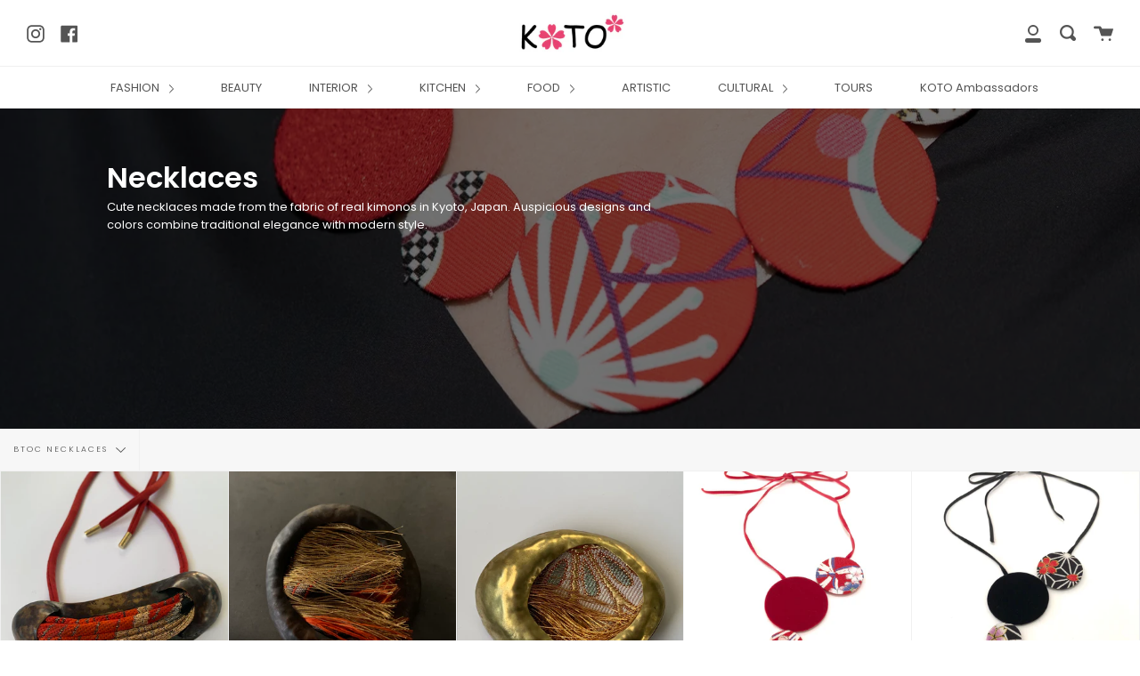

--- FILE ---
content_type: text/html; charset=utf-8
request_url: https://kotokyotojp.com/collections/japanese-traditional-motif-lucky-necklaces/btoc-necklaces
body_size: 26422
content:
<!doctype html>
<html class="no-js no-touch supports-no-cookies" lang="en">
<head>
  <meta name="google-site-verification" content="y7QPCqUAYAxPTOZy-yETe_6NAfE2ZWMXKZF6e9Uydz0" />
  <meta charset="UTF-8">
  <meta http-equiv="X-UA-Compatible" content="IE=edge,chrome=1">
  <meta name="viewport" content="width=device-width, initial-scale=1.0">
  <meta name="theme-color" content="#8191a4">
  <link rel="canonical" href="https://kotokyotojp.com/collections/japanese-traditional-motif-lucky-necklaces/btoc-necklaces">

  
    <link rel="shortcut icon" href="//kotokyotojp.com/cdn/shop/files/image_32x32.png?v=1614391380" type="image/png" />
  

  
  <title>
    Necklaces
    
 &ndash; Tagged &quot;BtoC necklaces&quot;
    
    
      &ndash; Koto Kyoto
    
  </title>

  
    <meta name="description" content="Cute necklaces made from the fabric of real kimonos in Kyoto, Japan. Auspicious designs and colors combine traditional elegance with modern style.">
  

  <!-- /snippets/social-meta.liquid --><meta property="og:site_name" content="Koto Kyoto">
<meta property="og:url" content="https://kotokyotojp.com/collections/japanese-traditional-motif-lucky-necklaces/btoc-necklaces">
<meta property="og:title" content="Necklaces">
<meta property="og:type" content="website">
<meta property="og:description" content="Cute necklaces made from the fabric of real kimonos in Kyoto, Japan. Auspicious designs and colors combine traditional elegance with modern style.">


<meta name="twitter:site" content="@">
<meta name="twitter:card" content="summary_large_image">
<meta name="twitter:title" content="Necklaces">
<meta name="twitter:description" content="Cute necklaces made from the fabric of real kimonos in Kyoto, Japan. Auspicious designs and colors combine traditional elegance with modern style.">


  <link href="//kotokyotojp.com/cdn/shop/t/8/assets/theme.scss.css?v=13418420426237644181759260089" rel="stylesheet" type="text/css" media="all" />

  <script>
    document.documentElement.className = document.documentElement.className.replace('no-js', 'js');

    window.theme = {
      routes: {
        assets: "//kotokyotojp.com/cdn/shop/t/8/assets/",
        root: '/',
        cart_add_url: '/cart/add',
        product_recommendations_url: '/recommendations/products',
        search_url: '/search'
      },
      strings: {
        addToCart: "Add to Cart",
        soldOut: "Sold Out",
        preOrder: "Pre-order",
        unavailable: "Unavailable",
        unitPrice: "Unit price",
        unitPriceSeparator: "per"
      },
      moneyFormat: "¥{{amount_no_decimals}}",
      info: {
        name: 'broadcast'
      },
      version: '1.7.2'
    };
  </script>

  

  <script src="//kotokyotojp.com/cdn/shop/t/8/assets/theme.js?v=174006254672608874601613700914" defer="defer"></script>

  <script>window.performance && window.performance.mark && window.performance.mark('shopify.content_for_header.start');</script><meta id="shopify-digital-wallet" name="shopify-digital-wallet" content="/24273287/digital_wallets/dialog">
<meta name="shopify-checkout-api-token" content="b978bba0a507ccf44c4a93626e7d08ec">
<meta id="in-context-paypal-metadata" data-shop-id="24273287" data-venmo-supported="false" data-environment="production" data-locale="en_US" data-paypal-v4="true" data-currency="JPY">
<link rel="alternate" type="application/atom+xml" title="Feed" href="/collections/japanese-traditional-motif-lucky-necklaces/btoc-necklaces.atom" />
<link rel="alternate" hreflang="x-default" href="https://kotokyotojp.com/collections/japanese-traditional-motif-lucky-necklaces/btoc-necklaces">
<link rel="alternate" hreflang="en" href="https://kotokyotojp.com/collections/japanese-traditional-motif-lucky-necklaces/btoc-necklaces">
<link rel="alternate" hreflang="fr" href="https://kotokyotojp.com/fr/collections/japanese-traditional-motif-lucky-necklaces/btoc-necklaces">
<link rel="alternate" hreflang="it" href="https://kotokyotojp.com/it/collections/japanese-traditional-motif-lucky-necklaces/btoc-necklaces">
<link rel="alternate" hreflang="zh-Hans-CN" href="https://kotokyotojp.com/zh-cn/collections/japanese-traditional-motif-lucky-necklaces/btoc-necklaces">
<link rel="alternate" hreflang="zh-Hant-TW" href="https://kotokyotojp.com/zh-tw/collections/japanese-traditional-motif-lucky-necklaces/btoc-necklaces">
<link rel="alternate" type="application/json+oembed" href="https://kotokyotojp.com/collections/japanese-traditional-motif-lucky-necklaces/btoc-necklaces.oembed">
<script async="async" src="/checkouts/internal/preloads.js?locale=en-JP"></script>
<link rel="preconnect" href="https://shop.app" crossorigin="anonymous">
<script async="async" src="https://shop.app/checkouts/internal/preloads.js?locale=en-JP&shop_id=24273287" crossorigin="anonymous"></script>
<script id="apple-pay-shop-capabilities" type="application/json">{"shopId":24273287,"countryCode":"JP","currencyCode":"JPY","merchantCapabilities":["supports3DS"],"merchantId":"gid:\/\/shopify\/Shop\/24273287","merchantName":"Koto Kyoto","requiredBillingContactFields":["postalAddress","email","phone"],"requiredShippingContactFields":["postalAddress","email","phone"],"shippingType":"shipping","supportedNetworks":["visa","masterCard","amex","jcb","discover"],"total":{"type":"pending","label":"Koto Kyoto","amount":"1.00"},"shopifyPaymentsEnabled":true,"supportsSubscriptions":true}</script>
<script id="shopify-features" type="application/json">{"accessToken":"b978bba0a507ccf44c4a93626e7d08ec","betas":["rich-media-storefront-analytics"],"domain":"kotokyotojp.com","predictiveSearch":true,"shopId":24273287,"locale":"en"}</script>
<script>var Shopify = Shopify || {};
Shopify.shop = "kotokyoto.myshopify.com";
Shopify.locale = "en";
Shopify.currency = {"active":"JPY","rate":"1.0"};
Shopify.country = "JP";
Shopify.theme = {"name":"Copy of 20201029 越境テスト環境","id":84238401624,"schema_name":"Broadcast","schema_version":"1.7.2","theme_store_id":null,"role":"main"};
Shopify.theme.handle = "null";
Shopify.theme.style = {"id":null,"handle":null};
Shopify.cdnHost = "kotokyotojp.com/cdn";
Shopify.routes = Shopify.routes || {};
Shopify.routes.root = "/";</script>
<script type="module">!function(o){(o.Shopify=o.Shopify||{}).modules=!0}(window);</script>
<script>!function(o){function n(){var o=[];function n(){o.push(Array.prototype.slice.apply(arguments))}return n.q=o,n}var t=o.Shopify=o.Shopify||{};t.loadFeatures=n(),t.autoloadFeatures=n()}(window);</script>
<script>
  window.ShopifyPay = window.ShopifyPay || {};
  window.ShopifyPay.apiHost = "shop.app\/pay";
  window.ShopifyPay.redirectState = null;
</script>
<script id="shop-js-analytics" type="application/json">{"pageType":"collection"}</script>
<script defer="defer" async type="module" src="//kotokyotojp.com/cdn/shopifycloud/shop-js/modules/v2/client.init-shop-cart-sync_C5BV16lS.en.esm.js"></script>
<script defer="defer" async type="module" src="//kotokyotojp.com/cdn/shopifycloud/shop-js/modules/v2/chunk.common_CygWptCX.esm.js"></script>
<script type="module">
  await import("//kotokyotojp.com/cdn/shopifycloud/shop-js/modules/v2/client.init-shop-cart-sync_C5BV16lS.en.esm.js");
await import("//kotokyotojp.com/cdn/shopifycloud/shop-js/modules/v2/chunk.common_CygWptCX.esm.js");

  window.Shopify.SignInWithShop?.initShopCartSync?.({"fedCMEnabled":true,"windoidEnabled":true});

</script>
<script>
  window.Shopify = window.Shopify || {};
  if (!window.Shopify.featureAssets) window.Shopify.featureAssets = {};
  window.Shopify.featureAssets['shop-js'] = {"shop-cart-sync":["modules/v2/client.shop-cart-sync_ZFArdW7E.en.esm.js","modules/v2/chunk.common_CygWptCX.esm.js"],"init-fed-cm":["modules/v2/client.init-fed-cm_CmiC4vf6.en.esm.js","modules/v2/chunk.common_CygWptCX.esm.js"],"shop-button":["modules/v2/client.shop-button_tlx5R9nI.en.esm.js","modules/v2/chunk.common_CygWptCX.esm.js"],"shop-cash-offers":["modules/v2/client.shop-cash-offers_DOA2yAJr.en.esm.js","modules/v2/chunk.common_CygWptCX.esm.js","modules/v2/chunk.modal_D71HUcav.esm.js"],"init-windoid":["modules/v2/client.init-windoid_sURxWdc1.en.esm.js","modules/v2/chunk.common_CygWptCX.esm.js"],"shop-toast-manager":["modules/v2/client.shop-toast-manager_ClPi3nE9.en.esm.js","modules/v2/chunk.common_CygWptCX.esm.js"],"init-shop-email-lookup-coordinator":["modules/v2/client.init-shop-email-lookup-coordinator_B8hsDcYM.en.esm.js","modules/v2/chunk.common_CygWptCX.esm.js"],"init-shop-cart-sync":["modules/v2/client.init-shop-cart-sync_C5BV16lS.en.esm.js","modules/v2/chunk.common_CygWptCX.esm.js"],"avatar":["modules/v2/client.avatar_BTnouDA3.en.esm.js"],"pay-button":["modules/v2/client.pay-button_FdsNuTd3.en.esm.js","modules/v2/chunk.common_CygWptCX.esm.js"],"init-customer-accounts":["modules/v2/client.init-customer-accounts_DxDtT_ad.en.esm.js","modules/v2/client.shop-login-button_C5VAVYt1.en.esm.js","modules/v2/chunk.common_CygWptCX.esm.js","modules/v2/chunk.modal_D71HUcav.esm.js"],"init-shop-for-new-customer-accounts":["modules/v2/client.init-shop-for-new-customer-accounts_ChsxoAhi.en.esm.js","modules/v2/client.shop-login-button_C5VAVYt1.en.esm.js","modules/v2/chunk.common_CygWptCX.esm.js","modules/v2/chunk.modal_D71HUcav.esm.js"],"shop-login-button":["modules/v2/client.shop-login-button_C5VAVYt1.en.esm.js","modules/v2/chunk.common_CygWptCX.esm.js","modules/v2/chunk.modal_D71HUcav.esm.js"],"init-customer-accounts-sign-up":["modules/v2/client.init-customer-accounts-sign-up_CPSyQ0Tj.en.esm.js","modules/v2/client.shop-login-button_C5VAVYt1.en.esm.js","modules/v2/chunk.common_CygWptCX.esm.js","modules/v2/chunk.modal_D71HUcav.esm.js"],"shop-follow-button":["modules/v2/client.shop-follow-button_Cva4Ekp9.en.esm.js","modules/v2/chunk.common_CygWptCX.esm.js","modules/v2/chunk.modal_D71HUcav.esm.js"],"checkout-modal":["modules/v2/client.checkout-modal_BPM8l0SH.en.esm.js","modules/v2/chunk.common_CygWptCX.esm.js","modules/v2/chunk.modal_D71HUcav.esm.js"],"lead-capture":["modules/v2/client.lead-capture_Bi8yE_yS.en.esm.js","modules/v2/chunk.common_CygWptCX.esm.js","modules/v2/chunk.modal_D71HUcav.esm.js"],"shop-login":["modules/v2/client.shop-login_D6lNrXab.en.esm.js","modules/v2/chunk.common_CygWptCX.esm.js","modules/v2/chunk.modal_D71HUcav.esm.js"],"payment-terms":["modules/v2/client.payment-terms_CZxnsJam.en.esm.js","modules/v2/chunk.common_CygWptCX.esm.js","modules/v2/chunk.modal_D71HUcav.esm.js"]};
</script>
<script id="__st">var __st={"a":24273287,"offset":32400,"reqid":"e9180b93-2312-4c8c-9715-9c8112d42176-1768810838","pageurl":"kotokyotojp.com\/collections\/japanese-traditional-motif-lucky-necklaces\/btoc-necklaces","u":"95324c6fa991","p":"collection","rtyp":"collection","rid":188293611608};</script>
<script>window.ShopifyPaypalV4VisibilityTracking = true;</script>
<script id="captcha-bootstrap">!function(){'use strict';const t='contact',e='account',n='new_comment',o=[[t,t],['blogs',n],['comments',n],[t,'customer']],c=[[e,'customer_login'],[e,'guest_login'],[e,'recover_customer_password'],[e,'create_customer']],r=t=>t.map((([t,e])=>`form[action*='/${t}']:not([data-nocaptcha='true']) input[name='form_type'][value='${e}']`)).join(','),a=t=>()=>t?[...document.querySelectorAll(t)].map((t=>t.form)):[];function s(){const t=[...o],e=r(t);return a(e)}const i='password',u='form_key',d=['recaptcha-v3-token','g-recaptcha-response','h-captcha-response',i],f=()=>{try{return window.sessionStorage}catch{return}},m='__shopify_v',_=t=>t.elements[u];function p(t,e,n=!1){try{const o=window.sessionStorage,c=JSON.parse(o.getItem(e)),{data:r}=function(t){const{data:e,action:n}=t;return t[m]||n?{data:e,action:n}:{data:t,action:n}}(c);for(const[e,n]of Object.entries(r))t.elements[e]&&(t.elements[e].value=n);n&&o.removeItem(e)}catch(o){console.error('form repopulation failed',{error:o})}}const l='form_type',E='cptcha';function T(t){t.dataset[E]=!0}const w=window,h=w.document,L='Shopify',v='ce_forms',y='captcha';let A=!1;((t,e)=>{const n=(g='f06e6c50-85a8-45c8-87d0-21a2b65856fe',I='https://cdn.shopify.com/shopifycloud/storefront-forms-hcaptcha/ce_storefront_forms_captcha_hcaptcha.v1.5.2.iife.js',D={infoText:'Protected by hCaptcha',privacyText:'Privacy',termsText:'Terms'},(t,e,n)=>{const o=w[L][v],c=o.bindForm;if(c)return c(t,g,e,D).then(n);var r;o.q.push([[t,g,e,D],n]),r=I,A||(h.body.append(Object.assign(h.createElement('script'),{id:'captcha-provider',async:!0,src:r})),A=!0)});var g,I,D;w[L]=w[L]||{},w[L][v]=w[L][v]||{},w[L][v].q=[],w[L][y]=w[L][y]||{},w[L][y].protect=function(t,e){n(t,void 0,e),T(t)},Object.freeze(w[L][y]),function(t,e,n,w,h,L){const[v,y,A,g]=function(t,e,n){const i=e?o:[],u=t?c:[],d=[...i,...u],f=r(d),m=r(i),_=r(d.filter((([t,e])=>n.includes(e))));return[a(f),a(m),a(_),s()]}(w,h,L),I=t=>{const e=t.target;return e instanceof HTMLFormElement?e:e&&e.form},D=t=>v().includes(t);t.addEventListener('submit',(t=>{const e=I(t);if(!e)return;const n=D(e)&&!e.dataset.hcaptchaBound&&!e.dataset.recaptchaBound,o=_(e),c=g().includes(e)&&(!o||!o.value);(n||c)&&t.preventDefault(),c&&!n&&(function(t){try{if(!f())return;!function(t){const e=f();if(!e)return;const n=_(t);if(!n)return;const o=n.value;o&&e.removeItem(o)}(t);const e=Array.from(Array(32),(()=>Math.random().toString(36)[2])).join('');!function(t,e){_(t)||t.append(Object.assign(document.createElement('input'),{type:'hidden',name:u})),t.elements[u].value=e}(t,e),function(t,e){const n=f();if(!n)return;const o=[...t.querySelectorAll(`input[type='${i}']`)].map((({name:t})=>t)),c=[...d,...o],r={};for(const[a,s]of new FormData(t).entries())c.includes(a)||(r[a]=s);n.setItem(e,JSON.stringify({[m]:1,action:t.action,data:r}))}(t,e)}catch(e){console.error('failed to persist form',e)}}(e),e.submit())}));const S=(t,e)=>{t&&!t.dataset[E]&&(n(t,e.some((e=>e===t))),T(t))};for(const o of['focusin','change'])t.addEventListener(o,(t=>{const e=I(t);D(e)&&S(e,y())}));const B=e.get('form_key'),M=e.get(l),P=B&&M;t.addEventListener('DOMContentLoaded',(()=>{const t=y();if(P)for(const e of t)e.elements[l].value===M&&p(e,B);[...new Set([...A(),...v().filter((t=>'true'===t.dataset.shopifyCaptcha))])].forEach((e=>S(e,t)))}))}(h,new URLSearchParams(w.location.search),n,t,e,['guest_login'])})(!0,!0)}();</script>
<script integrity="sha256-4kQ18oKyAcykRKYeNunJcIwy7WH5gtpwJnB7kiuLZ1E=" data-source-attribution="shopify.loadfeatures" defer="defer" src="//kotokyotojp.com/cdn/shopifycloud/storefront/assets/storefront/load_feature-a0a9edcb.js" crossorigin="anonymous"></script>
<script crossorigin="anonymous" defer="defer" src="//kotokyotojp.com/cdn/shopifycloud/storefront/assets/shopify_pay/storefront-65b4c6d7.js?v=20250812"></script>
<script data-source-attribution="shopify.dynamic_checkout.dynamic.init">var Shopify=Shopify||{};Shopify.PaymentButton=Shopify.PaymentButton||{isStorefrontPortableWallets:!0,init:function(){window.Shopify.PaymentButton.init=function(){};var t=document.createElement("script");t.src="https://kotokyotojp.com/cdn/shopifycloud/portable-wallets/latest/portable-wallets.en.js",t.type="module",document.head.appendChild(t)}};
</script>
<script data-source-attribution="shopify.dynamic_checkout.buyer_consent">
  function portableWalletsHideBuyerConsent(e){var t=document.getElementById("shopify-buyer-consent"),n=document.getElementById("shopify-subscription-policy-button");t&&n&&(t.classList.add("hidden"),t.setAttribute("aria-hidden","true"),n.removeEventListener("click",e))}function portableWalletsShowBuyerConsent(e){var t=document.getElementById("shopify-buyer-consent"),n=document.getElementById("shopify-subscription-policy-button");t&&n&&(t.classList.remove("hidden"),t.removeAttribute("aria-hidden"),n.addEventListener("click",e))}window.Shopify?.PaymentButton&&(window.Shopify.PaymentButton.hideBuyerConsent=portableWalletsHideBuyerConsent,window.Shopify.PaymentButton.showBuyerConsent=portableWalletsShowBuyerConsent);
</script>
<script data-source-attribution="shopify.dynamic_checkout.cart.bootstrap">document.addEventListener("DOMContentLoaded",(function(){function t(){return document.querySelector("shopify-accelerated-checkout-cart, shopify-accelerated-checkout")}if(t())Shopify.PaymentButton.init();else{new MutationObserver((function(e,n){t()&&(Shopify.PaymentButton.init(),n.disconnect())})).observe(document.body,{childList:!0,subtree:!0})}}));
</script>
<link id="shopify-accelerated-checkout-styles" rel="stylesheet" media="screen" href="https://kotokyotojp.com/cdn/shopifycloud/portable-wallets/latest/accelerated-checkout-backwards-compat.css" crossorigin="anonymous">
<style id="shopify-accelerated-checkout-cart">
        #shopify-buyer-consent {
  margin-top: 1em;
  display: inline-block;
  width: 100%;
}

#shopify-buyer-consent.hidden {
  display: none;
}

#shopify-subscription-policy-button {
  background: none;
  border: none;
  padding: 0;
  text-decoration: underline;
  font-size: inherit;
  cursor: pointer;
}

#shopify-subscription-policy-button::before {
  box-shadow: none;
}

      </style>

<script>window.performance && window.performance.mark && window.performance.mark('shopify.content_for_header.end');</script>

  
<meta property="og:image" content="https://cdn.shopify.com/s/files/1/2427/3287/collections/DSC06818.jpg?v=1604553047" />
<meta property="og:image:secure_url" content="https://cdn.shopify.com/s/files/1/2427/3287/collections/DSC06818.jpg?v=1604553047" />
<meta property="og:image:width" content="1707" />
<meta property="og:image:height" content="2560" />
<meta property="og:image:alt" content="Necklaces" />
<link href="https://monorail-edge.shopifysvc.com" rel="dns-prefetch">
<script>(function(){if ("sendBeacon" in navigator && "performance" in window) {try {var session_token_from_headers = performance.getEntriesByType('navigation')[0].serverTiming.find(x => x.name == '_s').description;} catch {var session_token_from_headers = undefined;}var session_cookie_matches = document.cookie.match(/_shopify_s=([^;]*)/);var session_token_from_cookie = session_cookie_matches && session_cookie_matches.length === 2 ? session_cookie_matches[1] : "";var session_token = session_token_from_headers || session_token_from_cookie || "";function handle_abandonment_event(e) {var entries = performance.getEntries().filter(function(entry) {return /monorail-edge.shopifysvc.com/.test(entry.name);});if (!window.abandonment_tracked && entries.length === 0) {window.abandonment_tracked = true;var currentMs = Date.now();var navigation_start = performance.timing.navigationStart;var payload = {shop_id: 24273287,url: window.location.href,navigation_start,duration: currentMs - navigation_start,session_token,page_type: "collection"};window.navigator.sendBeacon("https://monorail-edge.shopifysvc.com/v1/produce", JSON.stringify({schema_id: "online_store_buyer_site_abandonment/1.1",payload: payload,metadata: {event_created_at_ms: currentMs,event_sent_at_ms: currentMs}}));}}window.addEventListener('pagehide', handle_abandonment_event);}}());</script>
<script id="web-pixels-manager-setup">(function e(e,d,r,n,o){if(void 0===o&&(o={}),!Boolean(null===(a=null===(i=window.Shopify)||void 0===i?void 0:i.analytics)||void 0===a?void 0:a.replayQueue)){var i,a;window.Shopify=window.Shopify||{};var t=window.Shopify;t.analytics=t.analytics||{};var s=t.analytics;s.replayQueue=[],s.publish=function(e,d,r){return s.replayQueue.push([e,d,r]),!0};try{self.performance.mark("wpm:start")}catch(e){}var l=function(){var e={modern:/Edge?\/(1{2}[4-9]|1[2-9]\d|[2-9]\d{2}|\d{4,})\.\d+(\.\d+|)|Firefox\/(1{2}[4-9]|1[2-9]\d|[2-9]\d{2}|\d{4,})\.\d+(\.\d+|)|Chrom(ium|e)\/(9{2}|\d{3,})\.\d+(\.\d+|)|(Maci|X1{2}).+ Version\/(15\.\d+|(1[6-9]|[2-9]\d|\d{3,})\.\d+)([,.]\d+|)( \(\w+\)|)( Mobile\/\w+|) Safari\/|Chrome.+OPR\/(9{2}|\d{3,})\.\d+\.\d+|(CPU[ +]OS|iPhone[ +]OS|CPU[ +]iPhone|CPU IPhone OS|CPU iPad OS)[ +]+(15[._]\d+|(1[6-9]|[2-9]\d|\d{3,})[._]\d+)([._]\d+|)|Android:?[ /-](13[3-9]|1[4-9]\d|[2-9]\d{2}|\d{4,})(\.\d+|)(\.\d+|)|Android.+Firefox\/(13[5-9]|1[4-9]\d|[2-9]\d{2}|\d{4,})\.\d+(\.\d+|)|Android.+Chrom(ium|e)\/(13[3-9]|1[4-9]\d|[2-9]\d{2}|\d{4,})\.\d+(\.\d+|)|SamsungBrowser\/([2-9]\d|\d{3,})\.\d+/,legacy:/Edge?\/(1[6-9]|[2-9]\d|\d{3,})\.\d+(\.\d+|)|Firefox\/(5[4-9]|[6-9]\d|\d{3,})\.\d+(\.\d+|)|Chrom(ium|e)\/(5[1-9]|[6-9]\d|\d{3,})\.\d+(\.\d+|)([\d.]+$|.*Safari\/(?![\d.]+ Edge\/[\d.]+$))|(Maci|X1{2}).+ Version\/(10\.\d+|(1[1-9]|[2-9]\d|\d{3,})\.\d+)([,.]\d+|)( \(\w+\)|)( Mobile\/\w+|) Safari\/|Chrome.+OPR\/(3[89]|[4-9]\d|\d{3,})\.\d+\.\d+|(CPU[ +]OS|iPhone[ +]OS|CPU[ +]iPhone|CPU IPhone OS|CPU iPad OS)[ +]+(10[._]\d+|(1[1-9]|[2-9]\d|\d{3,})[._]\d+)([._]\d+|)|Android:?[ /-](13[3-9]|1[4-9]\d|[2-9]\d{2}|\d{4,})(\.\d+|)(\.\d+|)|Mobile Safari.+OPR\/([89]\d|\d{3,})\.\d+\.\d+|Android.+Firefox\/(13[5-9]|1[4-9]\d|[2-9]\d{2}|\d{4,})\.\d+(\.\d+|)|Android.+Chrom(ium|e)\/(13[3-9]|1[4-9]\d|[2-9]\d{2}|\d{4,})\.\d+(\.\d+|)|Android.+(UC? ?Browser|UCWEB|U3)[ /]?(15\.([5-9]|\d{2,})|(1[6-9]|[2-9]\d|\d{3,})\.\d+)\.\d+|SamsungBrowser\/(5\.\d+|([6-9]|\d{2,})\.\d+)|Android.+MQ{2}Browser\/(14(\.(9|\d{2,})|)|(1[5-9]|[2-9]\d|\d{3,})(\.\d+|))(\.\d+|)|K[Aa][Ii]OS\/(3\.\d+|([4-9]|\d{2,})\.\d+)(\.\d+|)/},d=e.modern,r=e.legacy,n=navigator.userAgent;return n.match(d)?"modern":n.match(r)?"legacy":"unknown"}(),u="modern"===l?"modern":"legacy",c=(null!=n?n:{modern:"",legacy:""})[u],f=function(e){return[e.baseUrl,"/wpm","/b",e.hashVersion,"modern"===e.buildTarget?"m":"l",".js"].join("")}({baseUrl:d,hashVersion:r,buildTarget:u}),m=function(e){var d=e.version,r=e.bundleTarget,n=e.surface,o=e.pageUrl,i=e.monorailEndpoint;return{emit:function(e){var a=e.status,t=e.errorMsg,s=(new Date).getTime(),l=JSON.stringify({metadata:{event_sent_at_ms:s},events:[{schema_id:"web_pixels_manager_load/3.1",payload:{version:d,bundle_target:r,page_url:o,status:a,surface:n,error_msg:t},metadata:{event_created_at_ms:s}}]});if(!i)return console&&console.warn&&console.warn("[Web Pixels Manager] No Monorail endpoint provided, skipping logging."),!1;try{return self.navigator.sendBeacon.bind(self.navigator)(i,l)}catch(e){}var u=new XMLHttpRequest;try{return u.open("POST",i,!0),u.setRequestHeader("Content-Type","text/plain"),u.send(l),!0}catch(e){return console&&console.warn&&console.warn("[Web Pixels Manager] Got an unhandled error while logging to Monorail."),!1}}}}({version:r,bundleTarget:l,surface:e.surface,pageUrl:self.location.href,monorailEndpoint:e.monorailEndpoint});try{o.browserTarget=l,function(e){var d=e.src,r=e.async,n=void 0===r||r,o=e.onload,i=e.onerror,a=e.sri,t=e.scriptDataAttributes,s=void 0===t?{}:t,l=document.createElement("script"),u=document.querySelector("head"),c=document.querySelector("body");if(l.async=n,l.src=d,a&&(l.integrity=a,l.crossOrigin="anonymous"),s)for(var f in s)if(Object.prototype.hasOwnProperty.call(s,f))try{l.dataset[f]=s[f]}catch(e){}if(o&&l.addEventListener("load",o),i&&l.addEventListener("error",i),u)u.appendChild(l);else{if(!c)throw new Error("Did not find a head or body element to append the script");c.appendChild(l)}}({src:f,async:!0,onload:function(){if(!function(){var e,d;return Boolean(null===(d=null===(e=window.Shopify)||void 0===e?void 0:e.analytics)||void 0===d?void 0:d.initialized)}()){var d=window.webPixelsManager.init(e)||void 0;if(d){var r=window.Shopify.analytics;r.replayQueue.forEach((function(e){var r=e[0],n=e[1],o=e[2];d.publishCustomEvent(r,n,o)})),r.replayQueue=[],r.publish=d.publishCustomEvent,r.visitor=d.visitor,r.initialized=!0}}},onerror:function(){return m.emit({status:"failed",errorMsg:"".concat(f," has failed to load")})},sri:function(e){var d=/^sha384-[A-Za-z0-9+/=]+$/;return"string"==typeof e&&d.test(e)}(c)?c:"",scriptDataAttributes:o}),m.emit({status:"loading"})}catch(e){m.emit({status:"failed",errorMsg:(null==e?void 0:e.message)||"Unknown error"})}}})({shopId: 24273287,storefrontBaseUrl: "https://kotokyotojp.com",extensionsBaseUrl: "https://extensions.shopifycdn.com/cdn/shopifycloud/web-pixels-manager",monorailEndpoint: "https://monorail-edge.shopifysvc.com/unstable/produce_batch",surface: "storefront-renderer",enabledBetaFlags: ["2dca8a86"],webPixelsConfigList: [{"id":"636551256","configuration":"{\"config\":\"{\\\"pixel_id\\\":\\\"G-S9VQP13PD0\\\",\\\"google_tag_ids\\\":[\\\"G-S9VQP13PD0\\\"],\\\"gtag_events\\\":[{\\\"type\\\":\\\"search\\\",\\\"action_label\\\":\\\"G-S9VQP13PD0\\\"},{\\\"type\\\":\\\"begin_checkout\\\",\\\"action_label\\\":\\\"G-S9VQP13PD0\\\"},{\\\"type\\\":\\\"view_item\\\",\\\"action_label\\\":\\\"G-S9VQP13PD0\\\"},{\\\"type\\\":\\\"purchase\\\",\\\"action_label\\\":\\\"G-S9VQP13PD0\\\"},{\\\"type\\\":\\\"page_view\\\",\\\"action_label\\\":\\\"G-S9VQP13PD0\\\"},{\\\"type\\\":\\\"add_payment_info\\\",\\\"action_label\\\":\\\"G-S9VQP13PD0\\\"},{\\\"type\\\":\\\"add_to_cart\\\",\\\"action_label\\\":\\\"G-S9VQP13PD0\\\"}],\\\"enable_monitoring_mode\\\":false}\"}","eventPayloadVersion":"v1","runtimeContext":"OPEN","scriptVersion":"b2a88bafab3e21179ed38636efcd8a93","type":"APP","apiClientId":1780363,"privacyPurposes":[],"dataSharingAdjustments":{"protectedCustomerApprovalScopes":["read_customer_address","read_customer_email","read_customer_name","read_customer_personal_data","read_customer_phone"]}},{"id":"155025496","configuration":"{\"pixel_id\":\"3738788589548461\",\"pixel_type\":\"facebook_pixel\",\"metaapp_system_user_token\":\"-\"}","eventPayloadVersion":"v1","runtimeContext":"OPEN","scriptVersion":"ca16bc87fe92b6042fbaa3acc2fbdaa6","type":"APP","apiClientId":2329312,"privacyPurposes":["ANALYTICS","MARKETING","SALE_OF_DATA"],"dataSharingAdjustments":{"protectedCustomerApprovalScopes":["read_customer_address","read_customer_email","read_customer_name","read_customer_personal_data","read_customer_phone"]}},{"id":"shopify-app-pixel","configuration":"{}","eventPayloadVersion":"v1","runtimeContext":"STRICT","scriptVersion":"0450","apiClientId":"shopify-pixel","type":"APP","privacyPurposes":["ANALYTICS","MARKETING"]},{"id":"shopify-custom-pixel","eventPayloadVersion":"v1","runtimeContext":"LAX","scriptVersion":"0450","apiClientId":"shopify-pixel","type":"CUSTOM","privacyPurposes":["ANALYTICS","MARKETING"]}],isMerchantRequest: false,initData: {"shop":{"name":"Koto Kyoto","paymentSettings":{"currencyCode":"JPY"},"myshopifyDomain":"kotokyoto.myshopify.com","countryCode":"JP","storefrontUrl":"https:\/\/kotokyotojp.com"},"customer":null,"cart":null,"checkout":null,"productVariants":[],"purchasingCompany":null},},"https://kotokyotojp.com/cdn","fcfee988w5aeb613cpc8e4bc33m6693e112",{"modern":"","legacy":""},{"shopId":"24273287","storefrontBaseUrl":"https:\/\/kotokyotojp.com","extensionBaseUrl":"https:\/\/extensions.shopifycdn.com\/cdn\/shopifycloud\/web-pixels-manager","surface":"storefront-renderer","enabledBetaFlags":"[\"2dca8a86\"]","isMerchantRequest":"false","hashVersion":"fcfee988w5aeb613cpc8e4bc33m6693e112","publish":"custom","events":"[[\"page_viewed\",{}],[\"collection_viewed\",{\"collection\":{\"id\":\"188293611608\",\"title\":\"Necklaces\",\"productVariants\":[{\"price\":{\"amount\":69300.0,\"currencyCode\":\"JPY\"},\"product\":{\"title\":\"OBI Necklace -CORRENT\",\"vendor\":\"kotokyoto\",\"id\":\"8512643825752\",\"untranslatedTitle\":\"OBI Necklace -CORRENT\",\"url\":\"\/products\/maiko-obi-brooch-sole-%E3%82%B3%E3%83%94%E3%83%BC\",\"type\":\"Accessory\"},\"id\":\"43339119329368\",\"image\":{\"src\":\"\/\/kotokyotojp.com\/cdn\/shop\/files\/IMG_9506.jpg?v=1762139098\"},\"sku\":null,\"title\":\"Default Title\",\"untranslatedTitle\":\"Default Title\"},{\"price\":{\"amount\":69300.0,\"currencyCode\":\"JPY\"},\"product\":{\"title\":\"MAIKO OBI brooch -SOLE\",\"vendor\":\"kotokyoto\",\"id\":\"8512641925208\",\"untranslatedTitle\":\"MAIKO OBI brooch -SOLE\",\"url\":\"\/products\/maiko-obi-brooch-lina-%E3%82%B3%E3%83%94%E3%83%BC\",\"type\":\"Accessory\"},\"id\":\"43339116347480\",\"image\":{\"src\":\"\/\/kotokyotojp.com\/cdn\/shop\/files\/IMG_9039.jpg?v=1762139139\"},\"sku\":null,\"title\":\"Default Title\",\"untranslatedTitle\":\"Default Title\"},{\"price\":{\"amount\":66000.0,\"currencyCode\":\"JPY\"},\"product\":{\"title\":\"MAIKO OBI Brooch-LINA\",\"vendor\":\"kotokyoto\",\"id\":\"8512639041624\",\"untranslatedTitle\":\"MAIKO OBI Brooch-LINA\",\"url\":\"\/products\/kimono-fabric-circles-necklace-sakura-red-v-%E3%82%B3%E3%83%94%E3%83%BC\",\"type\":\"Accessory\"},\"id\":\"43339107827800\",\"image\":{\"src\":\"\/\/kotokyotojp.com\/cdn\/shop\/files\/IMG_9478.jpg?v=1762138731\"},\"sku\":null,\"title\":\"Default Title\",\"untranslatedTitle\":\"Default Title\"},{\"price\":{\"amount\":7000.0,\"currencyCode\":\"JPY\"},\"product\":{\"title\":\"Kimono Fabric Circles Necklace—Sakura—RED—V\",\"vendor\":\"kotokyoto\",\"id\":\"4841564962904\",\"untranslatedTitle\":\"Kimono Fabric Circles Necklace—Sakura—RED—V\",\"url\":\"\/products\/japanese-design-kimono-fabric-circles-necklace-sakura-variation\",\"type\":\"Accessory\"},\"id\":\"33534870880344\",\"image\":{\"src\":\"\/\/kotokyotojp.com\/cdn\/shop\/products\/IMG_9740.jpg?v=1608886486\"},\"sku\":\"\",\"title\":\"Default Title\",\"untranslatedTitle\":\"Default Title\"},{\"price\":{\"amount\":7000.0,\"currencyCode\":\"JPY\"},\"product\":{\"title\":\"Kimono Fabric Circles Necklace—ASANOHA PATTERN—BLACK \u0026 RED—V\",\"vendor\":\"kotokyoto\",\"id\":\"4841563652184\",\"untranslatedTitle\":\"Kimono Fabric Circles Necklace—ASANOHA PATTERN—BLACK \u0026 RED—V\",\"url\":\"\/products\/japanese-design-kimono-fabric-circles-necklace-asanoha-pattern-black-red\",\"type\":\"Accessory\"},\"id\":\"33534872584280\",\"image\":{\"src\":\"\/\/kotokyotojp.com\/cdn\/shop\/products\/IMG_9739.jpg?v=1608886385\"},\"sku\":\"\",\"title\":\"Default Title\",\"untranslatedTitle\":\"Default Title\"},{\"price\":{\"amount\":8000.0,\"currencyCode\":\"JPY\"},\"product\":{\"title\":\"Kimono Fabric Circles Necklace—Cotton—RED—S\/L\",\"vendor\":\"kotokyoto\",\"id\":\"4814480113752\",\"untranslatedTitle\":\"Kimono Fabric Circles Necklace—Cotton—RED—S\/L\",\"url\":\"\/products\/japanese-design-kimono-fabric-circles-necklace-cotton-red\",\"type\":\"Accessory\"},\"id\":\"33478683394136\",\"image\":{\"src\":\"\/\/kotokyotojp.com\/cdn\/shop\/products\/20200719_KOTO_9930_a5078084-8259-4614-81e3-453cbc276f7b.jpg?v=1608886438\"},\"sku\":\"\",\"title\":\"S\",\"untranslatedTitle\":\"S\"},{\"price\":{\"amount\":8000.0,\"currencyCode\":\"JPY\"},\"product\":{\"title\":\"Kimono Fabric Circles Necklace—Cotton—BLACK S\/L\",\"vendor\":\"kotokyoto\",\"id\":\"4814480310360\",\"untranslatedTitle\":\"Kimono Fabric Circles Necklace—Cotton—BLACK S\/L\",\"url\":\"\/products\/japanese-design-kimono-fabric-circles-necklace-cotton-black\",\"type\":\"Accessory\"},\"id\":\"33478692470872\",\"image\":{\"src\":\"\/\/kotokyotojp.com\/cdn\/shop\/products\/20200719_KOTO_9928_37b46c92-ec90-4c34-951b-bb893bef05fa.jpg?v=1608886401\"},\"sku\":\"\",\"title\":\"S\",\"untranslatedTitle\":\"S\"},{\"price\":{\"amount\":7000.0,\"currencyCode\":\"JPY\"},\"product\":{\"title\":\"Kimono Fabric Circles Necklace—TSUBAKI PATTERN—S\/L\",\"vendor\":\"kotokyoto\",\"id\":\"4814479655000\",\"untranslatedTitle\":\"Kimono Fabric Circles Necklace—TSUBAKI PATTERN—S\/L\",\"url\":\"\/products\/japanese-design-kimono-fabric-circles-necklace-tsubaki-pattern\",\"type\":\"Accessory\"},\"id\":\"33478703513688\",\"image\":{\"src\":\"\/\/kotokyotojp.com\/cdn\/shop\/products\/20200719_KOTO_9922_3000x_571328f3-c0cd-4229-8b50-ecff3f1585b6.jpg?v=1608886502\"},\"sku\":\"\",\"title\":\"S\",\"untranslatedTitle\":\"S\"},{\"price\":{\"amount\":7000.0,\"currencyCode\":\"JPY\"},\"product\":{\"title\":\"Kimono Fabric Circles Necklace—ASANOHA PATTERN—BLACK \u0026 ORANGE—S\/L\",\"vendor\":\"kotokyoto\",\"id\":\"4814479523928\",\"untranslatedTitle\":\"Kimono Fabric Circles Necklace—ASANOHA PATTERN—BLACK \u0026 ORANGE—S\/L\",\"url\":\"\/products\/japanese-design-kimono-fabric-circles-necklace-asanoha-pattern-black-orange\",\"type\":\"Accessory\"},\"id\":\"33478672842840\",\"image\":{\"src\":\"\/\/kotokyotojp.com\/cdn\/shop\/products\/20200719_KOTO_9924_d0ba0d25-4a60-484e-b851-2e15d6892362.jpg?v=1608886368\"},\"sku\":\"\",\"title\":\"S\",\"untranslatedTitle\":\"S\"},{\"price\":{\"amount\":7000.0,\"currencyCode\":\"JPY\"},\"product\":{\"title\":\"Kimono Fabric Circles Necklace—Sakura—RED—S\/L\",\"vendor\":\"kotokyoto\",\"id\":\"4588146196568\",\"untranslatedTitle\":\"Kimono Fabric Circles Necklace—Sakura—RED—S\/L\",\"url\":\"\/products\/japanese-design-kimono-fabric-circles-necklace-sakura-red\",\"type\":\"Accessory\"},\"id\":\"33478667141208\",\"image\":{\"src\":\"\/\/kotokyotojp.com\/cdn\/shop\/products\/20200719_KOTO_9917_66cce42f-7a0b-4cf5-bc1f-596cc7fb4272.jpg?v=1608886469\"},\"sku\":\"\",\"title\":\"S\",\"untranslatedTitle\":\"S\"},{\"price\":{\"amount\":7000.0,\"currencyCode\":\"JPY\"},\"product\":{\"title\":\"Kimono Fabric Pendant Necklace—MINIMALIST—BLACK\",\"vendor\":\"kotokyoto\",\"id\":\"276649181214\",\"untranslatedTitle\":\"Kimono Fabric Pendant Necklace—MINIMALIST—BLACK\",\"url\":\"\/products\/japanese-design-kimono-fabric-pendant-necklace-minimalist-black\",\"type\":\"Accessory\"},\"id\":\"4047590490142\",\"image\":{\"src\":\"\/\/kotokyotojp.com\/cdn\/shop\/products\/DSC08309.jpg?v=1608886655\"},\"sku\":\"\",\"title\":\"Default Title\",\"untranslatedTitle\":\"Default Title\"}]}}]]"});</script><script>
  window.ShopifyAnalytics = window.ShopifyAnalytics || {};
  window.ShopifyAnalytics.meta = window.ShopifyAnalytics.meta || {};
  window.ShopifyAnalytics.meta.currency = 'JPY';
  var meta = {"products":[{"id":8512643825752,"gid":"gid:\/\/shopify\/Product\/8512643825752","vendor":"kotokyoto","type":"Accessory","handle":"maiko-obi-brooch-sole-コピー","variants":[{"id":43339119329368,"price":6930000,"name":"OBI Necklace -CORRENT","public_title":null,"sku":null}],"remote":false},{"id":8512641925208,"gid":"gid:\/\/shopify\/Product\/8512641925208","vendor":"kotokyoto","type":"Accessory","handle":"maiko-obi-brooch-lina-コピー","variants":[{"id":43339116347480,"price":6930000,"name":"MAIKO OBI brooch -SOLE","public_title":null,"sku":null}],"remote":false},{"id":8512639041624,"gid":"gid:\/\/shopify\/Product\/8512639041624","vendor":"kotokyoto","type":"Accessory","handle":"kimono-fabric-circles-necklace-sakura-red-v-コピー","variants":[{"id":43339107827800,"price":6600000,"name":"MAIKO OBI Brooch-LINA","public_title":null,"sku":null}],"remote":false},{"id":4841564962904,"gid":"gid:\/\/shopify\/Product\/4841564962904","vendor":"kotokyoto","type":"Accessory","handle":"japanese-design-kimono-fabric-circles-necklace-sakura-variation","variants":[{"id":33534870880344,"price":700000,"name":"Kimono Fabric Circles Necklace—Sakura—RED—V","public_title":null,"sku":""}],"remote":false},{"id":4841563652184,"gid":"gid:\/\/shopify\/Product\/4841563652184","vendor":"kotokyoto","type":"Accessory","handle":"japanese-design-kimono-fabric-circles-necklace-asanoha-pattern-black-red","variants":[{"id":33534872584280,"price":700000,"name":"Kimono Fabric Circles Necklace—ASANOHA PATTERN—BLACK \u0026 RED—V","public_title":null,"sku":""}],"remote":false},{"id":4814480113752,"gid":"gid:\/\/shopify\/Product\/4814480113752","vendor":"kotokyoto","type":"Accessory","handle":"japanese-design-kimono-fabric-circles-necklace-cotton-red","variants":[{"id":33478683394136,"price":800000,"name":"Kimono Fabric Circles Necklace—Cotton—RED—S\/L - S","public_title":"S","sku":""},{"id":33478683426904,"price":1100000,"name":"Kimono Fabric Circles Necklace—Cotton—RED—S\/L - L","public_title":"L","sku":""}],"remote":false},{"id":4814480310360,"gid":"gid:\/\/shopify\/Product\/4814480310360","vendor":"kotokyoto","type":"Accessory","handle":"japanese-design-kimono-fabric-circles-necklace-cotton-black","variants":[{"id":33478692470872,"price":800000,"name":"Kimono Fabric Circles Necklace—Cotton—BLACK S\/L - S","public_title":"S","sku":""},{"id":33478692503640,"price":1100000,"name":"Kimono Fabric Circles Necklace—Cotton—BLACK S\/L - L","public_title":"L","sku":""}],"remote":false},{"id":4814479655000,"gid":"gid:\/\/shopify\/Product\/4814479655000","vendor":"kotokyoto","type":"Accessory","handle":"japanese-design-kimono-fabric-circles-necklace-tsubaki-pattern","variants":[{"id":33478703513688,"price":700000,"name":"Kimono Fabric Circles Necklace—TSUBAKI PATTERN—S\/L - S","public_title":"S","sku":""},{"id":33478703546456,"price":980000,"name":"Kimono Fabric Circles Necklace—TSUBAKI PATTERN—S\/L - L","public_title":"L","sku":""}],"remote":false},{"id":4814479523928,"gid":"gid:\/\/shopify\/Product\/4814479523928","vendor":"kotokyoto","type":"Accessory","handle":"japanese-design-kimono-fabric-circles-necklace-asanoha-pattern-black-orange","variants":[{"id":33478672842840,"price":700000,"name":"Kimono Fabric Circles Necklace—ASANOHA PATTERN—BLACK \u0026 ORANGE—S\/L - S","public_title":"S","sku":""},{"id":33478672875608,"price":980000,"name":"Kimono Fabric Circles Necklace—ASANOHA PATTERN—BLACK \u0026 ORANGE—S\/L - L","public_title":"L","sku":""}],"remote":false},{"id":4588146196568,"gid":"gid:\/\/shopify\/Product\/4588146196568","vendor":"kotokyoto","type":"Accessory","handle":"japanese-design-kimono-fabric-circles-necklace-sakura-red","variants":[{"id":33478667141208,"price":700000,"name":"Kimono Fabric Circles Necklace—Sakura—RED—S\/L - S","public_title":"S","sku":""},{"id":33478667173976,"price":980000,"name":"Kimono Fabric Circles Necklace—Sakura—RED—S\/L - L","public_title":"L","sku":""}],"remote":false},{"id":276649181214,"gid":"gid:\/\/shopify\/Product\/276649181214","vendor":"kotokyoto","type":"Accessory","handle":"japanese-design-kimono-fabric-pendant-necklace-minimalist-black","variants":[{"id":4047590490142,"price":700000,"name":"Kimono Fabric Pendant Necklace—MINIMALIST—BLACK","public_title":null,"sku":""}],"remote":false}],"page":{"pageType":"collection","resourceType":"collection","resourceId":188293611608,"requestId":"e9180b93-2312-4c8c-9715-9c8112d42176-1768810838"}};
  for (var attr in meta) {
    window.ShopifyAnalytics.meta[attr] = meta[attr];
  }
</script>
<script class="analytics">
  (function () {
    var customDocumentWrite = function(content) {
      var jquery = null;

      if (window.jQuery) {
        jquery = window.jQuery;
      } else if (window.Checkout && window.Checkout.$) {
        jquery = window.Checkout.$;
      }

      if (jquery) {
        jquery('body').append(content);
      }
    };

    var hasLoggedConversion = function(token) {
      if (token) {
        return document.cookie.indexOf('loggedConversion=' + token) !== -1;
      }
      return false;
    }

    var setCookieIfConversion = function(token) {
      if (token) {
        var twoMonthsFromNow = new Date(Date.now());
        twoMonthsFromNow.setMonth(twoMonthsFromNow.getMonth() + 2);

        document.cookie = 'loggedConversion=' + token + '; expires=' + twoMonthsFromNow;
      }
    }

    var trekkie = window.ShopifyAnalytics.lib = window.trekkie = window.trekkie || [];
    if (trekkie.integrations) {
      return;
    }
    trekkie.methods = [
      'identify',
      'page',
      'ready',
      'track',
      'trackForm',
      'trackLink'
    ];
    trekkie.factory = function(method) {
      return function() {
        var args = Array.prototype.slice.call(arguments);
        args.unshift(method);
        trekkie.push(args);
        return trekkie;
      };
    };
    for (var i = 0; i < trekkie.methods.length; i++) {
      var key = trekkie.methods[i];
      trekkie[key] = trekkie.factory(key);
    }
    trekkie.load = function(config) {
      trekkie.config = config || {};
      trekkie.config.initialDocumentCookie = document.cookie;
      var first = document.getElementsByTagName('script')[0];
      var script = document.createElement('script');
      script.type = 'text/javascript';
      script.onerror = function(e) {
        var scriptFallback = document.createElement('script');
        scriptFallback.type = 'text/javascript';
        scriptFallback.onerror = function(error) {
                var Monorail = {
      produce: function produce(monorailDomain, schemaId, payload) {
        var currentMs = new Date().getTime();
        var event = {
          schema_id: schemaId,
          payload: payload,
          metadata: {
            event_created_at_ms: currentMs,
            event_sent_at_ms: currentMs
          }
        };
        return Monorail.sendRequest("https://" + monorailDomain + "/v1/produce", JSON.stringify(event));
      },
      sendRequest: function sendRequest(endpointUrl, payload) {
        // Try the sendBeacon API
        if (window && window.navigator && typeof window.navigator.sendBeacon === 'function' && typeof window.Blob === 'function' && !Monorail.isIos12()) {
          var blobData = new window.Blob([payload], {
            type: 'text/plain'
          });

          if (window.navigator.sendBeacon(endpointUrl, blobData)) {
            return true;
          } // sendBeacon was not successful

        } // XHR beacon

        var xhr = new XMLHttpRequest();

        try {
          xhr.open('POST', endpointUrl);
          xhr.setRequestHeader('Content-Type', 'text/plain');
          xhr.send(payload);
        } catch (e) {
          console.log(e);
        }

        return false;
      },
      isIos12: function isIos12() {
        return window.navigator.userAgent.lastIndexOf('iPhone; CPU iPhone OS 12_') !== -1 || window.navigator.userAgent.lastIndexOf('iPad; CPU OS 12_') !== -1;
      }
    };
    Monorail.produce('monorail-edge.shopifysvc.com',
      'trekkie_storefront_load_errors/1.1',
      {shop_id: 24273287,
      theme_id: 84238401624,
      app_name: "storefront",
      context_url: window.location.href,
      source_url: "//kotokyotojp.com/cdn/s/trekkie.storefront.cd680fe47e6c39ca5d5df5f0a32d569bc48c0f27.min.js"});

        };
        scriptFallback.async = true;
        scriptFallback.src = '//kotokyotojp.com/cdn/s/trekkie.storefront.cd680fe47e6c39ca5d5df5f0a32d569bc48c0f27.min.js';
        first.parentNode.insertBefore(scriptFallback, first);
      };
      script.async = true;
      script.src = '//kotokyotojp.com/cdn/s/trekkie.storefront.cd680fe47e6c39ca5d5df5f0a32d569bc48c0f27.min.js';
      first.parentNode.insertBefore(script, first);
    };
    trekkie.load(
      {"Trekkie":{"appName":"storefront","development":false,"defaultAttributes":{"shopId":24273287,"isMerchantRequest":null,"themeId":84238401624,"themeCityHash":"12792222986219554140","contentLanguage":"en","currency":"JPY","eventMetadataId":"5cc2a2e9-acae-47a1-91fc-0056eb7b7d4d"},"isServerSideCookieWritingEnabled":true,"monorailRegion":"shop_domain","enabledBetaFlags":["65f19447"]},"Session Attribution":{},"S2S":{"facebookCapiEnabled":true,"source":"trekkie-storefront-renderer","apiClientId":580111}}
    );

    var loaded = false;
    trekkie.ready(function() {
      if (loaded) return;
      loaded = true;

      window.ShopifyAnalytics.lib = window.trekkie;

      var originalDocumentWrite = document.write;
      document.write = customDocumentWrite;
      try { window.ShopifyAnalytics.merchantGoogleAnalytics.call(this); } catch(error) {};
      document.write = originalDocumentWrite;

      window.ShopifyAnalytics.lib.page(null,{"pageType":"collection","resourceType":"collection","resourceId":188293611608,"requestId":"e9180b93-2312-4c8c-9715-9c8112d42176-1768810838","shopifyEmitted":true});

      var match = window.location.pathname.match(/checkouts\/(.+)\/(thank_you|post_purchase)/)
      var token = match? match[1]: undefined;
      if (!hasLoggedConversion(token)) {
        setCookieIfConversion(token);
        window.ShopifyAnalytics.lib.track("Viewed Product Category",{"currency":"JPY","category":"Collection: japanese-traditional-motif-lucky-necklaces","collectionName":"japanese-traditional-motif-lucky-necklaces","collectionId":188293611608,"nonInteraction":true},undefined,undefined,{"shopifyEmitted":true});
      }
    });


        var eventsListenerScript = document.createElement('script');
        eventsListenerScript.async = true;
        eventsListenerScript.src = "//kotokyotojp.com/cdn/shopifycloud/storefront/assets/shop_events_listener-3da45d37.js";
        document.getElementsByTagName('head')[0].appendChild(eventsListenerScript);

})();</script>
  <script>
  if (!window.ga || (window.ga && typeof window.ga !== 'function')) {
    window.ga = function ga() {
      (window.ga.q = window.ga.q || []).push(arguments);
      if (window.Shopify && window.Shopify.analytics && typeof window.Shopify.analytics.publish === 'function') {
        window.Shopify.analytics.publish("ga_stub_called", {}, {sendTo: "google_osp_migration"});
      }
      console.error("Shopify's Google Analytics stub called with:", Array.from(arguments), "\nSee https://help.shopify.com/manual/promoting-marketing/pixels/pixel-migration#google for more information.");
    };
    if (window.Shopify && window.Shopify.analytics && typeof window.Shopify.analytics.publish === 'function') {
      window.Shopify.analytics.publish("ga_stub_initialized", {}, {sendTo: "google_osp_migration"});
    }
  }
</script>
<script
  defer
  src="https://kotokyotojp.com/cdn/shopifycloud/perf-kit/shopify-perf-kit-3.0.4.min.js"
  data-application="storefront-renderer"
  data-shop-id="24273287"
  data-render-region="gcp-us-central1"
  data-page-type="collection"
  data-theme-instance-id="84238401624"
  data-theme-name="Broadcast"
  data-theme-version="1.7.2"
  data-monorail-region="shop_domain"
  data-resource-timing-sampling-rate="10"
  data-shs="true"
  data-shs-beacon="true"
  data-shs-export-with-fetch="true"
  data-shs-logs-sample-rate="1"
  data-shs-beacon-endpoint="https://kotokyotojp.com/api/collect"
></script>
</head>
<body id="necklaces" class="template-collection" data-promo="false" data-animations="false">

  <a class="in-page-link visually-hidden skip-link" href="#MainContent">Skip to content</a>

  <div class="container" data-site-container>
    <div id="shopify-section-header" class="shopify-section"><!-- /sections/header.liquid --><header class="site-header header--sticky header__wrapper" id="header" data-section-id="header" data-section-type="header" data-overlay="false">
  
    <style>
      #logo a img { width: 130px; }
    </style>
  

  <!-- PROMO -->
  

  <div class="header__content">
    <div class="wrap"><!-- /partials/search.liquid -->

<div class="search">
  <form class="search__form" method="get" action="/search">
    <input type="text" name="q"
      value=""
      placeholder="Search our store"
      aria-label="Search our store"
      class="search-query"
      tabindex="-1">
    <input type="hidden" name="type" value="product">
    <a href="#" class="remove-search" tabindex="-1">
      <span class="visually-hidden">close</span>
    </a>
  </form>

  <div class="search__results">
    <div class="search__results-scroller">
      <div class="search__results-container">
        <div class="search-outer"></div>
        <div class="search__results-list product-grid product-grid--results"></div>
        <div class="loader loader--search">
          <div class="loader-indeterminate"></div>
        </div>
      </div>
    </div>
  </div>
</div><!-- SEARCH, CURRENCY, ACCOUNT, CART -->
      <div class="header-content">
        
          <nav class="header__social">
            <!-- /partials/social.liquid -->


	<ul class="clearfix social__links">
	<li><a href="https://www.instagram.com/koto_kyoto_japan/" title="Koto Kyoto on Instagram" rel="noopener" target="_blank"><svg aria-hidden="true" focusable="false" role="presentation" class="icon icon-instagram" viewBox="0 0 512 512"><path d="M256 49.5c67.3 0 75.2.3 101.8 1.5 24.6 1.1 37.9 5.2 46.8 8.7 11.8 4.6 20.2 10 29 18.8s14.3 17.2 18.8 29c3.4 8.9 7.6 22.2 8.7 46.8 1.2 26.6 1.5 34.5 1.5 101.8s-.3 75.2-1.5 101.8c-1.1 24.6-5.2 37.9-8.7 46.8-4.6 11.8-10 20.2-18.8 29s-17.2 14.3-29 18.8c-8.9 3.4-22.2 7.6-46.8 8.7-26.6 1.2-34.5 1.5-101.8 1.5s-75.2-.3-101.8-1.5c-24.6-1.1-37.9-5.2-46.8-8.7-11.8-4.6-20.2-10-29-18.8s-14.3-17.2-18.8-29c-3.4-8.9-7.6-22.2-8.7-46.8-1.2-26.6-1.5-34.5-1.5-101.8s.3-75.2 1.5-101.8c1.1-24.6 5.2-37.9 8.7-46.8 4.6-11.8 10-20.2 18.8-29s17.2-14.3 29-18.8c8.9-3.4 22.2-7.6 46.8-8.7 26.6-1.3 34.5-1.5 101.8-1.5m0-45.4c-68.4 0-77 .3-103.9 1.5C125.3 6.8 107 11.1 91 17.3c-16.6 6.4-30.6 15.1-44.6 29.1-14 14-22.6 28.1-29.1 44.6-6.2 16-10.5 34.3-11.7 61.2C4.4 179 4.1 187.6 4.1 256s.3 77 1.5 103.9c1.2 26.8 5.5 45.1 11.7 61.2 6.4 16.6 15.1 30.6 29.1 44.6 14 14 28.1 22.6 44.6 29.1 16 6.2 34.3 10.5 61.2 11.7 26.9 1.2 35.4 1.5 103.9 1.5s77-.3 103.9-1.5c26.8-1.2 45.1-5.5 61.2-11.7 16.6-6.4 30.6-15.1 44.6-29.1 14-14 22.6-28.1 29.1-44.6 6.2-16 10.5-34.3 11.7-61.2 1.2-26.9 1.5-35.4 1.5-103.9s-.3-77-1.5-103.9c-1.2-26.8-5.5-45.1-11.7-61.2-6.4-16.6-15.1-30.6-29.1-44.6-14-14-28.1-22.6-44.6-29.1-16-6.2-34.3-10.5-61.2-11.7-27-1.1-35.6-1.4-104-1.4z"/><path d="M256 126.6c-71.4 0-129.4 57.9-129.4 129.4s58 129.4 129.4 129.4 129.4-58 129.4-129.4-58-129.4-129.4-129.4zm0 213.4c-46.4 0-84-37.6-84-84s37.6-84 84-84 84 37.6 84 84-37.6 84-84 84z"/><circle cx="390.5" cy="121.5" r="30.2"/></svg><span class="visually-hidden">Instagram</span></a></li>
	
	<li><a href="https://www.facebook.com/KOTO-Italia-227883304039982/" title="Koto Kyoto on Facebook" rel="noopener" target="_blank"><svg aria-hidden="true" focusable="false" role="presentation" class="icon icon-facebook" viewBox="0 0 20 20"><path fill="#444" d="M18.05.811q.439 0 .744.305t.305.744v16.637q0 .439-.305.744t-.744.305h-4.732v-7.221h2.415l.342-2.854h-2.757v-1.83q0-.659.293-1t1.073-.342h1.488V3.762q-.976-.098-2.171-.098-1.634 0-2.635.964t-1 2.72V9.47H7.951v2.854h2.415v7.221H1.413q-.439 0-.744-.305t-.305-.744V1.859q0-.439.305-.744T1.413.81H18.05z"/></svg><span class="visually-hidden">Facebook</span></a></li>
	
	
	
	
	
	</ul>


          </nav>
        

        <!-- LOGO -->
        <h1 class="logo__wrapper" id="logo" data-aos="fade-down" data-aos-duration="1000" data-aos-delay="300">
          <a href="/">
            
<img class="lazyload logo logo--default"
                src="//kotokyotojp.com/cdn/shop/files/koto_logo_C_400x.jpg?v=1614370908"
                data-src="//kotokyotojp.com/cdn/shop/files/koto_logo_C_{width}x.jpg?v=1614370908"
                data-widths="[180, 360, 540, 720, 900, 1080, 1296]"
                data-aspectratio="2.6"
                data-sizes="auto"
                data-parent-fit="contain"
                style="height: 50px"
                alt="Koto Kyoto"/>

                <noscript>
                  <img class="no-js-image" src="//kotokyotojp.com/cdn/shop/files/koto_logo_C_400x.jpg?v=1614370908" alt="Koto Kyoto"/>
                </noscript>
                
            
          </a>
        </h1>

        <div class="user-links">
          
            <a href="/account" class="header__account__link" id="account-link">
              <svg aria-hidden="true" focusable="false" role="presentation" class="icon icon-account" viewBox="0 0 18 20"><g fill="#000" fill-rule="evenodd"><path fill-rule="nonzero" d="M9 12A6 6 0 119 0a6 6 0 010 12zm0-2a4 4 0 100-8 4 4 0 000 8z"/><rect width="18" height="5" y="15" rx="2.5"/></g></svg>
              <span class="visually-hidden">My Account</span>
            </a>
          
          
            <a href="javascript:void(0)" id="SearchToggle" title="Search our store">
              <span class="search-toggle">
                <span class="visually-hidden">Search</span>
                <span class="oi" data-glyph="magnifying-glass"></span>
              </span>
            </a>
          
          <a href="/cart" class="header__cart__wrapper" id="CartButton" title="Shopping Cart">
            <span class="header__cart__icon__wrapper">
              <span class="visually-hidden">Cart</span>
              <span class="oi header__cart__icon" data-glyph="cart"></span>
              <span
                class="cart-count-js header__cart__count"
                
                  style="display: none;"
                >
                0
              </span>
            </span>
          </a>
        </div>

        <a href="javascript:void(0)" class="medium-up--hide toggle-menus">
          <div class="toggle-menus-lines">
            <span></span>
            <span></span>
            <span></span>
            <span></span>
            <span></span>
            <span></span>
          </div>
          <span class="visually-hidden">Menu</span>
        </a>
      </div>

    </div>

    <!-- MAIN NAV -->
    <section id="NavMenus" class="navigation__wrapper" role="navigation">

      <nav class="site-nav nav__links">
        <ul class="main-menu unstyled"><!-- /snippets/nav-item.liquid -->



<li class="parent ">
  <a href="/collections/fashion" class="nav-link">
    FASHION
    <span class="nav-carat-small" tabindex="0"><svg aria-hidden="true" focusable="false" role="presentation" class="icon icon-arrow-right" viewBox="0 0 20 38"><path d="M15.932 18.649L.466 2.543A1.35 1.35 0 010 1.505c0-.41.155-.77.466-1.081A1.412 1.412 0 011.504 0c.41 0 .756.141 1.038.424l16.992 17.165c.31.283.466.636.466 1.06 0 .423-.155.777-.466 1.06L2.542 36.872a1.412 1.412 0 01-1.038.424c-.41 0-.755-.141-1.038-.424A1.373 1.373 0 010 35.813c0-.423.155-.776.466-1.059L15.932 18.65z" fill="#726D75" fill-rule="evenodd"/></svg></span>
  </a>
  
    <a href="#" class="nav-carat" data-aria-toggle aria-haspopup="true" aria-controls="fashion-1-desktop" aria-expanded="false">
      <span class="visually-hidden">+</span>
      <svg aria-hidden="true" focusable="false" role="presentation" class="icon icon-arrow-right" viewBox="0 0 20 38"><path d="M15.932 18.649L.466 2.543A1.35 1.35 0 010 1.505c0-.41.155-.77.466-1.081A1.412 1.412 0 011.504 0c.41 0 .756.141 1.038.424l16.992 17.165c.31.283.466.636.466 1.06 0 .423-.155.777-.466 1.06L2.542 36.872a1.412 1.412 0 01-1.038.424c-.41 0-.755-.141-1.038-.424A1.373 1.373 0 010 35.813c0-.423.155-.776.466-1.059L15.932 18.65z" fill="#726D75" fill-rule="evenodd"/></svg>
    </a>

    <div class="main-menu-dropdown  main-menu-dropdown--has-links" id="fashion-1-desktop">
      <ul>
          
<!-- /snippets/nav-item.liquid -->



<li class="child ">
  <a href="/collections/japanese-lucky-bracelets" class="nav-link">
    Bracelets
    
  </a>
  
</li>

          
<!-- /snippets/nav-item.liquid -->



<li class="child ">
  <a href="/collections/japanese-traditional-motif-lucky-earrings" class="nav-link">
    Earrings
    
  </a>
  
</li>

          
<!-- /snippets/nav-item.liquid -->



<li class="child ">
  <a href="/collections/japanese-traditional-motif-lucky-necklaces" class="nav-link">
    Necklaces
    
  </a>
  
</li>

          
<!-- /snippets/nav-item.liquid -->



<li class="child ">
  <a href="/collections/japanese-belts-sashes-obi" class="nav-link">
    Belts (Obi)
    
  </a>
  
</li>

          
<!-- /snippets/nav-item.liquid -->



<li class="child ">
  <a href="/collections/japanese-coin-purses-gamaguchi" class="nav-link">
    Coin Purses (Gamaguchi)
    
  </a>
  
</li>

          
<!-- /snippets/nav-item.liquid -->



<li class="child ">
  <a href="/collections/handbags" class="nav-link">
    Bags 
    
  </a>
  
</li>

          
<!-- /snippets/nav-item.liquid -->



<li class="child ">
  <a href="/collections/kimono-scarf" class="nav-link">
    Scarf
    
  </a>
  
</li>

          
<!-- /snippets/nav-item.liquid -->



<li class="child ">
  <a href="/collections/japanese-sun-umbrella-uv-parasol-higasa" class="nav-link">
    Parasols (Higasa)
    
  </a>
  
</li>

          
<!-- /snippets/nav-item.liquid -->



<li class="child ">
  <a href="/collections/japanese-traditional-wrapping-carry-cloths" class="nav-link">
    Wrapping Cloths (Furoshiki)
    
  </a>
  
</li>

          
<!-- /snippets/nav-item.liquid -->



<li class="child ">
  <a href="/collections/jetro-socks" class="nav-link">
    Japanese Socks ( Tabi )
    
  </a>
  
</li>

          
<!-- /snippets/nav-item.liquid -->



<li class="child ">
  <a href="/collections/childrens-japanese-style" class="nav-link">
    children&#39;s Japanese style
    
  </a>
  
</li>

          
<!-- /snippets/nav-item.liquid -->



<li class="child ">
  <a href="/collections/kimono-haori" class="nav-link">
    Kimono / Hori
    
  </a>
  
</li>

          
        
      </ul>
    </div>
  
</li>

<!-- /snippets/nav-item.liquid -->



<li class="child ">
  <a href="/collections/beauty-and-cosmetics" class="nav-link">
    BEAUTY
    
  </a>
  
</li>

<!-- /snippets/nav-item.liquid -->



<li class="parent ">
  <a href="/collections/home" class="nav-link">
    INTERIOR
    <span class="nav-carat-small" tabindex="0"><svg aria-hidden="true" focusable="false" role="presentation" class="icon icon-arrow-right" viewBox="0 0 20 38"><path d="M15.932 18.649L.466 2.543A1.35 1.35 0 010 1.505c0-.41.155-.77.466-1.081A1.412 1.412 0 011.504 0c.41 0 .756.141 1.038.424l16.992 17.165c.31.283.466.636.466 1.06 0 .423-.155.777-.466 1.06L2.542 36.872a1.412 1.412 0 01-1.038.424c-.41 0-.755-.141-1.038-.424A1.373 1.373 0 010 35.813c0-.423.155-.776.466-1.059L15.932 18.65z" fill="#726D75" fill-rule="evenodd"/></svg></span>
  </a>
  
    <a href="#" class="nav-carat" data-aria-toggle aria-haspopup="true" aria-controls="interior-3-desktop" aria-expanded="false">
      <span class="visually-hidden">+</span>
      <svg aria-hidden="true" focusable="false" role="presentation" class="icon icon-arrow-right" viewBox="0 0 20 38"><path d="M15.932 18.649L.466 2.543A1.35 1.35 0 010 1.505c0-.41.155-.77.466-1.081A1.412 1.412 0 011.504 0c.41 0 .756.141 1.038.424l16.992 17.165c.31.283.466.636.466 1.06 0 .423-.155.777-.466 1.06L2.542 36.872a1.412 1.412 0 01-1.038.424c-.41 0-.755-.141-1.038-.424A1.373 1.373 0 010 35.813c0-.423.155-.776.466-1.059L15.932 18.65z" fill="#726D75" fill-rule="evenodd"/></svg>
    </a>

    <div class="main-menu-dropdown  main-menu-dropdown--has-links" id="interior-3-desktop">
      <ul>
          
<!-- /snippets/nav-item.liquid -->



<li class="child ">
  <a href="/collections/bed-sheets" class="nav-link">
    Japanese carpet 
    
  </a>
  
</li>

          
<!-- /snippets/nav-item.liquid -->



<li class="child ">
  <a href="/collections/dolls" class="nav-link">
    Dolls 
    
  </a>
  
</li>

          
<!-- /snippets/nav-item.liquid -->



<li class="child ">
  <a href="/collections/noren" class="nav-link">
    Noren
    
  </a>
  
</li>

          
<!-- /snippets/nav-item.liquid -->



<li class="child ">
  <a href="/collections/kokeshi" class="nav-link">
    Kokeshi
    
  </a>
  
</li>

          
<!-- /snippets/nav-item.liquid -->



<li class="child ">
  <a href="/collections/pillows" class="nav-link">
    Pillows 
    
  </a>
  
</li>

          
<!-- /snippets/nav-item.liquid -->



<li class="child ">
  <a href="/collections/yoga-mats" class="nav-link">
    Yoga mats
    
  </a>
  
</li>

          
        
      </ul>
    </div>
  
</li>

<!-- /snippets/nav-item.liquid -->



<li class="parent ">
  <a href="/collections/home-kitchen" class="nav-link">
    KITCHEN
    <span class="nav-carat-small" tabindex="0"><svg aria-hidden="true" focusable="false" role="presentation" class="icon icon-arrow-right" viewBox="0 0 20 38"><path d="M15.932 18.649L.466 2.543A1.35 1.35 0 010 1.505c0-.41.155-.77.466-1.081A1.412 1.412 0 011.504 0c.41 0 .756.141 1.038.424l16.992 17.165c.31.283.466.636.466 1.06 0 .423-.155.777-.466 1.06L2.542 36.872a1.412 1.412 0 01-1.038.424c-.41 0-.755-.141-1.038-.424A1.373 1.373 0 010 35.813c0-.423.155-.776.466-1.059L15.932 18.65z" fill="#726D75" fill-rule="evenodd"/></svg></span>
  </a>
  
    <a href="#" class="nav-carat" data-aria-toggle aria-haspopup="true" aria-controls="kitchen-4-desktop" aria-expanded="false">
      <span class="visually-hidden">+</span>
      <svg aria-hidden="true" focusable="false" role="presentation" class="icon icon-arrow-right" viewBox="0 0 20 38"><path d="M15.932 18.649L.466 2.543A1.35 1.35 0 010 1.505c0-.41.155-.77.466-1.081A1.412 1.412 0 011.504 0c.41 0 .756.141 1.038.424l16.992 17.165c.31.283.466.636.466 1.06 0 .423-.155.777-.466 1.06L2.542 36.872a1.412 1.412 0 01-1.038.424c-.41 0-.755-.141-1.038-.424A1.373 1.373 0 010 35.813c0-.423.155-.776.466-1.059L15.932 18.65z" fill="#726D75" fill-rule="evenodd"/></svg>
    </a>

    <div class="main-menu-dropdown  main-menu-dropdown--has-links" id="kitchen-4-desktop">
      <ul>
          
<!-- /snippets/nav-item.liquid -->



<li class="child ">
  <a href="/collections/box" class="nav-link">
    Box
    
  </a>
  
</li>

          
<!-- /snippets/nav-item.liquid -->



<li class="child ">
  <a href="/collections/chopsticks" class="nav-link">
    Chopsticks 
    
  </a>
  
</li>

          
<!-- /snippets/nav-item.liquid -->



<li class="child ">
  <a href="/collections/plates" class="nav-link">
    Plates 
    
  </a>
  
</li>

          
<!-- /snippets/nav-item.liquid -->



<li class="child ">
  <a href="/collections/rice-bowls" class="nav-link">
    Rice bowls 
    
  </a>
  
</li>

          
<!-- /snippets/nav-item.liquid -->



<li class="child ">
  <a href="/collections/tea-cups" class="nav-link">
    Tea cups
    
  </a>
  
</li>

          
<!-- /snippets/nav-item.liquid -->



<li class="child ">
  <a href="/collections/sado" class="nav-link">
    Tea ceremony (sado)
    
  </a>
  
</li>

          
<!-- /snippets/nav-item.liquid -->



<li class="child ">
  <a href="/collections/trays" class="nav-link">
    Trays
    
  </a>
  
</li>

          
<!-- /snippets/nav-item.liquid -->



<li class="child ">
  <a href="/collections/matcha-bowl" class="nav-link">
    Matcha bowls
    
  </a>
  
</li>

          
<!-- /snippets/nav-item.liquid -->



<li class="child ">
  <a href="/collections/mugs" class="nav-link">
    Mugs 
    
  </a>
  
</li>

          
<!-- /snippets/nav-item.liquid -->



<li class="child ">
  <a href="/collections/cook" class="nav-link">
    Cook
    
  </a>
  
</li>

          
        
      </ul>
    </div>
  
</li>

<!-- /snippets/nav-item.liquid -->



<li class="parent ">
  <a href="/collections/food-1" class="nav-link">
    FOOD
    <span class="nav-carat-small" tabindex="0"><svg aria-hidden="true" focusable="false" role="presentation" class="icon icon-arrow-right" viewBox="0 0 20 38"><path d="M15.932 18.649L.466 2.543A1.35 1.35 0 010 1.505c0-.41.155-.77.466-1.081A1.412 1.412 0 011.504 0c.41 0 .756.141 1.038.424l16.992 17.165c.31.283.466.636.466 1.06 0 .423-.155.777-.466 1.06L2.542 36.872a1.412 1.412 0 01-1.038.424c-.41 0-.755-.141-1.038-.424A1.373 1.373 0 010 35.813c0-.423.155-.776.466-1.059L15.932 18.65z" fill="#726D75" fill-rule="evenodd"/></svg></span>
  </a>
  
    <a href="#" class="nav-carat" data-aria-toggle aria-haspopup="true" aria-controls="food-5-desktop" aria-expanded="false">
      <span class="visually-hidden">+</span>
      <svg aria-hidden="true" focusable="false" role="presentation" class="icon icon-arrow-right" viewBox="0 0 20 38"><path d="M15.932 18.649L.466 2.543A1.35 1.35 0 010 1.505c0-.41.155-.77.466-1.081A1.412 1.412 0 011.504 0c.41 0 .756.141 1.038.424l16.992 17.165c.31.283.466.636.466 1.06 0 .423-.155.777-.466 1.06L2.542 36.872a1.412 1.412 0 01-1.038.424c-.41 0-.755-.141-1.038-.424A1.373 1.373 0 010 35.813c0-.423.155-.776.466-1.059L15.932 18.65z" fill="#726D75" fill-rule="evenodd"/></svg>
    </a>

    <div class="main-menu-dropdown  main-menu-dropdown--has-links" id="food-5-desktop">
      <ul>
          
<!-- /snippets/nav-item.liquid -->



<li class="child ">
  <a href="/collections/noodles" class="nav-link">
    Noodles
    
  </a>
  
</li>

          
<!-- /snippets/nav-item.liquid -->



<li class="child ">
  <a href="/collections/rice" class="nav-link">
    Rice
    
  </a>
  
</li>

          
<!-- /snippets/nav-item.liquid -->



<li class="child ">
  <a href="/collections/sauce" class="nav-link">
    Sauce
    
  </a>
  
</li>

          
<!-- /snippets/nav-item.liquid -->



<li class="child ">
  <a href="/collections/seasonings" class="nav-link">
    Seasoning
    
  </a>
  
</li>

          
<!-- /snippets/nav-item.liquid -->



<li class="child ">
  <a href="/collections/snacks" class="nav-link">
    Snacks
    
  </a>
  
</li>

          
<!-- /snippets/nav-item.liquid -->



<li class="child ">
  <a href="/collections/tea" class="nav-link">
    Tea
    
  </a>
  
</li>

          
<!-- /snippets/nav-item.liquid -->



<li class="child ">
  <a href="/collections/others" class="nav-link">
    Others
    
  </a>
  
</li>

          
        
      </ul>
    </div>
  
</li>

<!-- /snippets/nav-item.liquid -->



<li class="child ">
  <a href="/collections/art-craft" class="nav-link">
    ARTISTIC
    
  </a>
  
</li>

<!-- /snippets/nav-item.liquid -->



<li class="parent ">
  <a href="/collections/cultural" class="nav-link">
    CULTURAL
    <span class="nav-carat-small" tabindex="0"><svg aria-hidden="true" focusable="false" role="presentation" class="icon icon-arrow-right" viewBox="0 0 20 38"><path d="M15.932 18.649L.466 2.543A1.35 1.35 0 010 1.505c0-.41.155-.77.466-1.081A1.412 1.412 0 011.504 0c.41 0 .756.141 1.038.424l16.992 17.165c.31.283.466.636.466 1.06 0 .423-.155.777-.466 1.06L2.542 36.872a1.412 1.412 0 01-1.038.424c-.41 0-.755-.141-1.038-.424A1.373 1.373 0 010 35.813c0-.423.155-.776.466-1.059L15.932 18.65z" fill="#726D75" fill-rule="evenodd"/></svg></span>
  </a>
  
    <a href="#" class="nav-carat" data-aria-toggle aria-haspopup="true" aria-controls="cultural-7-desktop" aria-expanded="false">
      <span class="visually-hidden">+</span>
      <svg aria-hidden="true" focusable="false" role="presentation" class="icon icon-arrow-right" viewBox="0 0 20 38"><path d="M15.932 18.649L.466 2.543A1.35 1.35 0 010 1.505c0-.41.155-.77.466-1.081A1.412 1.412 0 011.504 0c.41 0 .756.141 1.038.424l16.992 17.165c.31.283.466.636.466 1.06 0 .423-.155.777-.466 1.06L2.542 36.872a1.412 1.412 0 01-1.038.424c-.41 0-.755-.141-1.038-.424A1.373 1.373 0 010 35.813c0-.423.155-.776.466-1.059L15.932 18.65z" fill="#726D75" fill-rule="evenodd"/></svg>
    </a>

    <div class="main-menu-dropdown  main-menu-dropdown--has-links" id="cultural-7-desktop">
      <ul>
          
<!-- /snippets/nav-item.liquid -->



<li class="child ">
  <a href="/collections/kado" class="nav-link">
    Flower Arranging (Kado)
    
  </a>
  
</li>

          
<!-- /snippets/nav-item.liquid -->



<li class="child ">
  <a href="/pages/private-mindfulness-tour-experience-zen-kyoto" class="nav-link">
    Kyoto Tour (Kyoto Kankou)
    
  </a>
  
</li>

          
<!-- /snippets/nav-item.liquid -->



<li class="child ">
  <a href="/collections/oshogastu" class="nav-link">
    New Year (Oshogatsu)
    
  </a>
  
</li>

          
<!-- /snippets/nav-item.liquid -->



<li class="child ">
  <a href="/collections/sado" class="nav-link">
    Tea Ceremony (Sado)
    
  </a>
  
</li>

          
<!-- /snippets/nav-item.liquid -->



<li class="child ">
  <a href="/collections/doll-festival-hinamasuri" class="nav-link">
    Doll festival (Hinamasturi)
    
  </a>
  
</li>

          
<!-- /snippets/nav-item.liquid -->



<li class="child ">
  <a href="/collections/childrens-day-tangonosekku" class="nav-link">
    Children&#39;s day (tangonosekku)
    
  </a>
  
</li>

          
        
      </ul>
    </div>
  
</li>

<!-- /snippets/nav-item.liquid -->



<li class="child ">
  <a href="/pages/private-mindfulness-tour-experience-zen-kyoto" class="nav-link">
    TOURS
    
  </a>
  
</li>

<!-- /snippets/nav-item.liquid -->



<li class="child ">
  <a href="/pages/meet-our-ambassadors" class="nav-link">
    KOTO Ambassadors
    
  </a>
  
</li>


          
            <li class="nav__account medium-up--hide"><a href="https://kotokyotojp.com/customer_authentication/redirect?locale=en&amp;region_country=JP" id="customer_login_link">Log in</a></li>
            <li class="nav__account medium-up--hide"><a href="https://shopify.com/24273287/account?locale=en" id="customer_register_link">Create an account</a></li>
          
        
        </ul>
      </nav>

      
        <div class="header__social--mobile medium-up--hide">
          <!-- /partials/social.liquid -->


	<ul class="clearfix social__links">
	<li><a href="https://www.instagram.com/koto_kyoto_japan/" title="Koto Kyoto on Instagram" rel="noopener" target="_blank"><svg aria-hidden="true" focusable="false" role="presentation" class="icon icon-instagram" viewBox="0 0 512 512"><path d="M256 49.5c67.3 0 75.2.3 101.8 1.5 24.6 1.1 37.9 5.2 46.8 8.7 11.8 4.6 20.2 10 29 18.8s14.3 17.2 18.8 29c3.4 8.9 7.6 22.2 8.7 46.8 1.2 26.6 1.5 34.5 1.5 101.8s-.3 75.2-1.5 101.8c-1.1 24.6-5.2 37.9-8.7 46.8-4.6 11.8-10 20.2-18.8 29s-17.2 14.3-29 18.8c-8.9 3.4-22.2 7.6-46.8 8.7-26.6 1.2-34.5 1.5-101.8 1.5s-75.2-.3-101.8-1.5c-24.6-1.1-37.9-5.2-46.8-8.7-11.8-4.6-20.2-10-29-18.8s-14.3-17.2-18.8-29c-3.4-8.9-7.6-22.2-8.7-46.8-1.2-26.6-1.5-34.5-1.5-101.8s.3-75.2 1.5-101.8c1.1-24.6 5.2-37.9 8.7-46.8 4.6-11.8 10-20.2 18.8-29s17.2-14.3 29-18.8c8.9-3.4 22.2-7.6 46.8-8.7 26.6-1.3 34.5-1.5 101.8-1.5m0-45.4c-68.4 0-77 .3-103.9 1.5C125.3 6.8 107 11.1 91 17.3c-16.6 6.4-30.6 15.1-44.6 29.1-14 14-22.6 28.1-29.1 44.6-6.2 16-10.5 34.3-11.7 61.2C4.4 179 4.1 187.6 4.1 256s.3 77 1.5 103.9c1.2 26.8 5.5 45.1 11.7 61.2 6.4 16.6 15.1 30.6 29.1 44.6 14 14 28.1 22.6 44.6 29.1 16 6.2 34.3 10.5 61.2 11.7 26.9 1.2 35.4 1.5 103.9 1.5s77-.3 103.9-1.5c26.8-1.2 45.1-5.5 61.2-11.7 16.6-6.4 30.6-15.1 44.6-29.1 14-14 22.6-28.1 29.1-44.6 6.2-16 10.5-34.3 11.7-61.2 1.2-26.9 1.5-35.4 1.5-103.9s-.3-77-1.5-103.9c-1.2-26.8-5.5-45.1-11.7-61.2-6.4-16.6-15.1-30.6-29.1-44.6-14-14-28.1-22.6-44.6-29.1-16-6.2-34.3-10.5-61.2-11.7-27-1.1-35.6-1.4-104-1.4z"/><path d="M256 126.6c-71.4 0-129.4 57.9-129.4 129.4s58 129.4 129.4 129.4 129.4-58 129.4-129.4-58-129.4-129.4-129.4zm0 213.4c-46.4 0-84-37.6-84-84s37.6-84 84-84 84 37.6 84 84-37.6 84-84 84z"/><circle cx="390.5" cy="121.5" r="30.2"/></svg><span class="visually-hidden">Instagram</span></a></li>
	
	<li><a href="https://www.facebook.com/KOTO-Italia-227883304039982/" title="Koto Kyoto on Facebook" rel="noopener" target="_blank"><svg aria-hidden="true" focusable="false" role="presentation" class="icon icon-facebook" viewBox="0 0 20 20"><path fill="#444" d="M18.05.811q.439 0 .744.305t.305.744v16.637q0 .439-.305.744t-.744.305h-4.732v-7.221h2.415l.342-2.854h-2.757v-1.83q0-.659.293-1t1.073-.342h1.488V3.762q-.976-.098-2.171-.098-1.634 0-2.635.964t-1 2.72V9.47H7.951v2.854h2.415v7.221H1.413q-.439 0-.744-.305t-.305-.744V1.859q0-.439.305-.744T1.413.81H18.05z"/></svg><span class="visually-hidden">Facebook</span></a></li>
	
	
	
	
	
	</ul>


        </div>
      

    </section>
  </div>
</header>

<div data-cart-popover-container class="cart-popover"></div>

<script type="application/ld+json">
{
  "@context": "http://schema.org",
  "@type": "Organization",
  "name": "Koto Kyoto",
  
    
    "logo": "https:\/\/kotokyotojp.com\/cdn\/shop\/files\/koto_logo_C_390x.jpg?v=1614370908",
  
  "sameAs": [
    "https:\/\/www.instagram.com\/koto_kyoto_japan\/",
    "https:\/\/www.facebook.com\/KOTO-Italia-227883304039982\/",
    "",
    "",
    "",
    "",
    ""
  ],
  "url": "https:\/\/kotokyotojp.com"
}
</script>




</div>

    <!-- CONTENT -->
    <main role="main" id="MainContent" class="main-content">

      































  
<!-- /templates/collection-template.liquid -->

<div id="shopify-section-collection" class="shopify-section"><!-- /sections/collections.liquid -->


<section class="collection collection-japanese-traditional-motif-lucky-necklaces"
  data-section-id="collection"
  data-section-type="collection"
  data-section-type="collection-grid"
  data-section-type="collection-hero"
  data-reviews="false"
  data-swatches="true"
  data-sort="false"
  data-tags="[]"
  data-collection="/collections/japanese-traditional-motif-lucky-necklaces"><div class="collection__image wide-image preventOverflow screen-height-one-half" id="FeaturedImage-collection"data-parallax-src="//kotokyotojp.com/cdn/shop/collections/DSC06818_18x.jpg?v=1604553047"
          data-src="//kotokyotojp.com/cdn/shop/collections/DSC06818_{width}x.jpg?v=1604553047"
          data-widths="[180, 360, 540, 720, 900, 1080, 1296, 1512, 1728, 2048, 2450, 2700, 3000, 3350, 3750, 4100]"
          data-aspectratio="0.666796875"
          data-sizes="auto"><div class="collection__title hero__content__wrapper align--top-left hero__content--transparent text-light"><div class="hero__content preventOverflowContent"><h1 class="hero__title">Necklaces</h1><div class="hero__description rte"><p>Cute necklaces made from the fabric of real kimonos in Kyoto, Japan. Auspicious designs and colors combine traditional elegance with modern style.</p></div></div></div>
          <div class="image-overlay" style="background-color:#000000 !important; opacity:0.55;"></div>
<noscript>
          <img src="//kotokyotojp.com/cdn/shop/collections/DSC06818_1440x.jpg?v=1604553047" alt="Necklaces" class="responsive-wide-image"/>
        </noscript>
      </div>
<nav class="collection__nav  collection__nav--filter "><!-- /snippets/collection-tags.liquid -->



<div class="popout--filter">
  <h2 class="visually-hidden" id="filter-heading">
    Filter by
  </h2>
  <div class="popout" data-popout-filter>
    <button type="button"
      class="popout__toggle"
      aria-expanded="false"
      aria-controls="filter-list"
      aria-describedby="filter-heading"
      data-popout-toggle>
      
BtoC necklaces

<svg aria-hidden="true" focusable="false" role="presentation" class="icon icon--wide icon-select" viewBox="0 0 38 20"><path d="M19.351 15.932L35.457.466A1.35 1.35 0 0136.495 0c.41 0 .77.155 1.081.466.283.283.424.629.424 1.038 0 .41-.141.756-.424 1.038L20.411 19.534c-.283.31-.636.466-1.06.466-.423 0-.777-.155-1.06-.466L1.128 2.542a1.412 1.412 0 01-.424-1.038c0-.41.141-.755.424-1.038C1.409.156 1.762 0 2.187 0c.423 0 .776.155 1.059.466L19.35 15.932z" fill="#726D75" fill-rule="nonzero"/></svg></button>
    <ul id="filter-list" class="popout-list" data-popout-list>
      <li class="popout-list__item ">
        <a class="popout-list__option" href="/collections/japanese-traditional-motif-lucky-necklaces/"  data-popout-option>
          <span>Reset</span>
        </a>
      </li>
      
        

          
<li class="popout-list__item ">
            <a class="popout-list__option" href="/collections/japanese-traditional-motif-lucky-necklaces/btoc-necklaces+accessory"  data-popout-option>
              <span>Accessory</span>
            </a>
          </li>
        

          
<li class="popout-list__item popout-list__item--current">
            <a class="popout-list__option" href="/collections/japanese-traditional-motif-lucky-necklaces" aria-current="true" data-popout-option>
              <span>BtoC necklaces</span>
            </a>
          </li>
        

          
<li class="popout-list__item ">
            <a class="popout-list__option" href="/collections/japanese-traditional-motif-lucky-necklaces/btoc-necklaces+cirimen"  data-popout-option>
              <span>CIRIMEN</span>
            </a>
          </li>
        

          
<li class="popout-list__item ">
            <a class="popout-list__option" href="/collections/japanese-traditional-motif-lucky-necklaces/btoc-necklaces+collana"  data-popout-option>
              <span>COLLANA</span>
            </a>
          </li>
        

          
<li class="popout-list__item ">
            <a class="popout-list__option" href="/collections/japanese-traditional-motif-lucky-necklaces/btoc-necklaces+da-donna"  data-popout-option>
              <span>da donna</span>
            </a>
          </li>
        

          
<li class="popout-list__item ">
            <a class="popout-list__option" href="/collections/japanese-traditional-motif-lucky-necklaces/btoc-necklaces+elegance"  data-popout-option>
              <span>elegance</span>
            </a>
          </li>
        

          
<li class="popout-list__item ">
            <a class="popout-list__option" href="/collections/japanese-traditional-motif-lucky-necklaces/btoc-necklaces+elegante"  data-popout-option>
              <span>ELEGANTE</span>
            </a>
          </li>
        

          
<li class="popout-list__item ">
            <a class="popout-list__option" href="/collections/japanese-traditional-motif-lucky-necklaces/btoc-necklaces+fabric"  data-popout-option>
              <span>Fabric</span>
            </a>
          </li>
        

          
<li class="popout-list__item ">
            <a class="popout-list__option" href="/collections/japanese-traditional-motif-lucky-necklaces/btoc-necklaces+fashion"  data-popout-option>
              <span>Fashion</span>
            </a>
          </li>
        

          
<li class="popout-list__item ">
            <a class="popout-list__option" href="/collections/japanese-traditional-motif-lucky-necklaces/btoc-necklaces+for-lady"  data-popout-option>
              <span>for lady</span>
            </a>
          </li>
        

          
<li class="popout-list__item ">
            <a class="popout-list__option" href="/collections/japanese-traditional-motif-lucky-necklaces/btoc-necklaces+giapponese"  data-popout-option>
              <span>GIAPPONESE</span>
            </a>
          </li>
        

          
<li class="popout-list__item ">
            <a class="popout-list__option" href="/collections/japanese-traditional-motif-lucky-necklaces/btoc-necklaces+japanese"  data-popout-option>
              <span>Japanese</span>
            </a>
          </li>
        

          
<li class="popout-list__item ">
            <a class="popout-list__option" href="/collections/japanese-traditional-motif-lucky-necklaces/btoc-necklaces+jetro"  data-popout-option>
              <span>Jetro</span>
            </a>
          </li>
        

          
<li class="popout-list__item ">
            <a class="popout-list__option" href="/collections/japanese-traditional-motif-lucky-necklaces/btoc-necklaces+jetro-wa"  data-popout-option>
              <span>Jetro WA</span>
            </a>
          </li>
        

          
<li class="popout-list__item ">
            <a class="popout-list__option" href="/collections/japanese-traditional-motif-lucky-necklaces/btoc-necklaces+kimono"  data-popout-option>
              <span>KIMONO</span>
            </a>
          </li>
        

          
<li class="popout-list__item ">
            <a class="popout-list__option" href="/collections/japanese-traditional-motif-lucky-necklaces/btoc-necklaces+necklace"  data-popout-option>
              <span>Necklace</span>
            </a>
          </li>
        

          
<li class="popout-list__item ">
            <a class="popout-list__option" href="/collections/japanese-traditional-motif-lucky-necklaces/btoc-necklaces+seta"  data-popout-option>
              <span>SETA</span>
            </a>
          </li>
        

          
<li class="popout-list__item ">
            <a class="popout-list__option" href="/collections/japanese-traditional-motif-lucky-necklaces/btoc-necklaces+silk"  data-popout-option>
              <span>SILK</span>
            </a>
          </li>
        

          
<li class="popout-list__item ">
            <a class="popout-list__option" href="/collections/japanese-traditional-motif-lucky-necklaces/btoc-necklaces+vintage"  data-popout-option>
              <span>VINTAGE</span>
            </a>
          </li></ul>
  </div>
</div>

</nav><div class="collection__products"><div class="product-grid" id="CollectionLoop">
<div class="product-item large-up--one-fifth medium--one-third small--one-half" data-product-grid-item>
  <a id="product-43339119329368" class="product-link" href="/collections/japanese-traditional-motif-lucky-necklaces/products/maiko-obi-brooch-sole-%E3%82%B3%E3%83%94%E3%83%BC" aria-label='OBI Necklace -CORRENT'>

    

    <div class="product-item__image  double__image">
      <div class="product-item__bg lazyload"
        data-aos="img-in"
        data-aos-anchor=".product-grid"
        data-aos-delay="0"
        data-aos-duration="800"
        data-aos-easing="ease-out-quart"
        data-bgset="//kotokyotojp.com/cdn/shop/files/IMG_9506_180x.jpg?v=1762139098 180w 240h,
    //kotokyotojp.com/cdn/shop/files/IMG_9506_360x.jpg?v=1762139098 360w 480h,
    //kotokyotojp.com/cdn/shop/files/IMG_9506_540x.jpg?v=1762139098 540w 720h,
    //kotokyotojp.com/cdn/shop/files/IMG_9506_720x.jpg?v=1762139098 720w 960h,
    //kotokyotojp.com/cdn/shop/files/IMG_9506_900x.jpg?v=1762139098 900w 1200h,
    //kotokyotojp.com/cdn/shop/files/IMG_9506_1080x.jpg?v=1762139098 1080w 1440h,
    //kotokyotojp.com/cdn/shop/files/IMG_9506_1296x.jpg?v=1762139098 1296w 1728h,
    //kotokyotojp.com/cdn/shop/files/IMG_9506_1512x.jpg?v=1762139098 1512w 2016h,
    //kotokyotojp.com/cdn/shop/files/IMG_9506_1728x.jpg?v=1762139098 1728w 2304h,
    //kotokyotojp.com/cdn/shop/files/IMG_9506_1950x.jpg?v=1762139098 1950w 2600h,
    //kotokyotojp.com/cdn/shop/files/IMG_9506_2100x.jpg?v=1762139098 2100w 2800h,
    //kotokyotojp.com/cdn/shop/files/IMG_9506_2260x.jpg?v=1762139098 2260w 3013h,
    //kotokyotojp.com/cdn/shop/files/IMG_9506_2450x.jpg?v=1762139098 2450w 3267h,
    //kotokyotojp.com/cdn/shop/files/IMG_9506_2700x.jpg?v=1762139098 2700w 3600h,
    //kotokyotojp.com/cdn/shop/files/IMG_9506_3000x.jpg?v=1762139098 3000w 4000h,
    
    
    
    //kotokyotojp.com/cdn/shop/files/IMG_9506.jpg?v=1762139098 3024w 4032h"></div>
        
          <div class="product-item__bg__under lazyload" data-bgset="//kotokyotojp.com/cdn/shop/files/IMG_7133_705534bf-eb53-48de-b813-d43cc1328efe_180x.jpg?v=1762139098 180w 240h,
    //kotokyotojp.com/cdn/shop/files/IMG_7133_705534bf-eb53-48de-b813-d43cc1328efe_360x.jpg?v=1762139098 360w 480h,
    //kotokyotojp.com/cdn/shop/files/IMG_7133_705534bf-eb53-48de-b813-d43cc1328efe_540x.jpg?v=1762139098 540w 720h,
    //kotokyotojp.com/cdn/shop/files/IMG_7133_705534bf-eb53-48de-b813-d43cc1328efe_720x.jpg?v=1762139098 720w 960h,
    //kotokyotojp.com/cdn/shop/files/IMG_7133_705534bf-eb53-48de-b813-d43cc1328efe_900x.jpg?v=1762139098 900w 1200h,
    //kotokyotojp.com/cdn/shop/files/IMG_7133_705534bf-eb53-48de-b813-d43cc1328efe_1080x.jpg?v=1762139098 1080w 1440h,
    //kotokyotojp.com/cdn/shop/files/IMG_7133_705534bf-eb53-48de-b813-d43cc1328efe_1296x.jpg?v=1762139098 1296w 1728h,
    //kotokyotojp.com/cdn/shop/files/IMG_7133_705534bf-eb53-48de-b813-d43cc1328efe_1512x.jpg?v=1762139098 1512w 2016h,
    //kotokyotojp.com/cdn/shop/files/IMG_7133_705534bf-eb53-48de-b813-d43cc1328efe_1728x.jpg?v=1762139098 1728w 2304h,
    //kotokyotojp.com/cdn/shop/files/IMG_7133_705534bf-eb53-48de-b813-d43cc1328efe_1950x.jpg?v=1762139098 1950w 2600h,
    //kotokyotojp.com/cdn/shop/files/IMG_7133_705534bf-eb53-48de-b813-d43cc1328efe_2100x.jpg?v=1762139098 2100w 2800h,
    //kotokyotojp.com/cdn/shop/files/IMG_7133_705534bf-eb53-48de-b813-d43cc1328efe_2260x.jpg?v=1762139098 2260w 3013h,
    //kotokyotojp.com/cdn/shop/files/IMG_7133_705534bf-eb53-48de-b813-d43cc1328efe_2450x.jpg?v=1762139098 2450w 3267h,
    //kotokyotojp.com/cdn/shop/files/IMG_7133_705534bf-eb53-48de-b813-d43cc1328efe_2700x.jpg?v=1762139098 2700w 3600h,
    //kotokyotojp.com/cdn/shop/files/IMG_7133_705534bf-eb53-48de-b813-d43cc1328efe_3000x.jpg?v=1762139098 3000w 4000h,
    
    
    
    //kotokyotojp.com/cdn/shop/files/IMG_7133_705534bf-eb53-48de-b813-d43cc1328efe.jpg?v=1762139098 3024w 4032h"></div>
        
      
      
      
        <div class="slideup"><span data-trigger-quickview="maiko-obi-brooch-sole-コピー" class="caps">Quick View</span>
        </div>
      
    
    </div>

    <noscript>
      <div class="product-item__image no-js-image" style="background-image:url('//kotokyotojp.com/cdn/shopifycloud/storefront/assets/no-image-2048-a2addb12_540x.gif'); background-size: contain; background-position: center center; background-repeat: no-repeat;">
        
      
      
        <div class="slideup"><span data-trigger-quickview="maiko-obi-brooch-sole-コピー" class="caps">Quick View</span>
        </div>
      
    
      </div>
    </noscript>
    <div class="product-information"
      data-aos="fade-up"
      data-aos-anchor=".product-grid"
      data-aos-delay="0"
      data-aos-duration="100"><p class="product__grid__title">OBI Necklace -CORRENT</p>
      <span class="price">
        
          
          
            ¥69,300
          
        
      </span>
      
    </div>
  </a>


  
    <div class="modal__overlay modal__overlay--quickview" data-quickview-modal>
      <section class="modal__outer">
        <div class="modal__wrapper">
          <div class="modal--quickview">
            <div class="modal__inner__wrapper"
                 data-quickview-content
                 data-product-handle="maiko-obi-brooch-sole-コピー"
                 data-enable-history-state="false"
                 data-sticky-enabled="false"
                 data-tall-layout="false"
                 data-reviews="false"
                 data-video-looping="false">
              <div class="loader loader--quickview">
                <div class="loader-indeterminate"></div>
              </div>
            </div>
            <a href="#" class="close"><svg aria-hidden="true" focusable="false" role="presentation" class="icon icon-close-thin" viewBox="0 0 27 27"><g stroke="#979797" fill="none" fill-rule="evenodd" stroke-linecap="square"><path d="M.5.5l26 26M26.5.5l-26 26"/></g></svg></a>
          </div>
        </div>
      </section>
    </div>
  
</div>

<div class="product-item large-up--one-fifth medium--one-third small--one-half" data-product-grid-item>
  <a id="product-43339116347480" class="product-link" href="/collections/japanese-traditional-motif-lucky-necklaces/products/maiko-obi-brooch-lina-%E3%82%B3%E3%83%94%E3%83%BC" aria-label='MAIKO OBI brooch -SOLE'>

    

    <div class="product-item__image  double__image">
      <div class="product-item__bg lazyload"
        data-aos="img-in"
        data-aos-anchor=".product-grid"
        data-aos-delay="150"
        data-aos-duration="900"
        data-aos-easing="ease-out-quart"
        data-bgset="//kotokyotojp.com/cdn/shop/files/IMG_9039_180x.jpg?v=1762139139 180w 180h,
    //kotokyotojp.com/cdn/shop/files/IMG_9039_360x.jpg?v=1762139139 360w 360h,
    //kotokyotojp.com/cdn/shop/files/IMG_9039_540x.jpg?v=1762139139 540w 540h,
    //kotokyotojp.com/cdn/shop/files/IMG_9039_720x.jpg?v=1762139139 720w 720h,
    //kotokyotojp.com/cdn/shop/files/IMG_9039_900x.jpg?v=1762139139 900w 900h,
    //kotokyotojp.com/cdn/shop/files/IMG_9039_1080x.jpg?v=1762139139 1080w 1080h,
    //kotokyotojp.com/cdn/shop/files/IMG_9039_1296x.jpg?v=1762139139 1296w 1296h,
    //kotokyotojp.com/cdn/shop/files/IMG_9039_1512x.jpg?v=1762139139 1512w 1512h,
    //kotokyotojp.com/cdn/shop/files/IMG_9039_1728x.jpg?v=1762139139 1728w 1728h,
    //kotokyotojp.com/cdn/shop/files/IMG_9039_1950x.jpg?v=1762139139 1950w 1950h,
    //kotokyotojp.com/cdn/shop/files/IMG_9039_2100x.jpg?v=1762139139 2100w 2100h,
    //kotokyotojp.com/cdn/shop/files/IMG_9039_2260x.jpg?v=1762139139 2260w 2260h,
    //kotokyotojp.com/cdn/shop/files/IMG_9039_2450x.jpg?v=1762139139 2450w 2450h,
    
    
    
    
    
    //kotokyotojp.com/cdn/shop/files/IMG_9039.jpg?v=1762139139 2660w 2660h"></div>
        
          <div class="product-item__bg__under lazyload" data-bgset="//kotokyotojp.com/cdn/shop/files/IMG_1348_180x.jpg?v=1762139139 180w 240h,
    //kotokyotojp.com/cdn/shop/files/IMG_1348_360x.jpg?v=1762139139 360w 480h,
    //kotokyotojp.com/cdn/shop/files/IMG_1348_540x.jpg?v=1762139139 540w 720h,
    //kotokyotojp.com/cdn/shop/files/IMG_1348_720x.jpg?v=1762139139 720w 960h,
    //kotokyotojp.com/cdn/shop/files/IMG_1348_900x.jpg?v=1762139139 900w 1200h,
    //kotokyotojp.com/cdn/shop/files/IMG_1348_1080x.jpg?v=1762139139 1080w 1440h,
    //kotokyotojp.com/cdn/shop/files/IMG_1348_1296x.jpg?v=1762139139 1296w 1728h,
    //kotokyotojp.com/cdn/shop/files/IMG_1348_1512x.jpg?v=1762139139 1512w 2016h,
    //kotokyotojp.com/cdn/shop/files/IMG_1348_1728x.jpg?v=1762139139 1728w 2304h,
    //kotokyotojp.com/cdn/shop/files/IMG_1348_1950x.jpg?v=1762139139 1950w 2600h,
    //kotokyotojp.com/cdn/shop/files/IMG_1348_2100x.jpg?v=1762139139 2100w 2800h,
    
    
    
    
    
    
    
    //kotokyotojp.com/cdn/shop/files/IMG_1348.jpg?v=1762139139 2142w 2856h"></div>
        
      
      
      
        <div class="slideup"><span data-trigger-quickview="maiko-obi-brooch-lina-コピー" class="caps">Quick View</span>
        </div>
      
    
    </div>

    <noscript>
      <div class="product-item__image no-js-image" style="background-image:url('//kotokyotojp.com/cdn/shopifycloud/storefront/assets/no-image-2048-a2addb12_540x.gif'); background-size: contain; background-position: center center; background-repeat: no-repeat;">
        
      
      
        <div class="slideup"><span data-trigger-quickview="maiko-obi-brooch-lina-コピー" class="caps">Quick View</span>
        </div>
      
    
      </div>
    </noscript>
    <div class="product-information"
      data-aos="fade-up"
      data-aos-anchor=".product-grid"
      data-aos-delay="100"
      data-aos-duration="200"><p class="product__grid__title">MAIKO OBI brooch -SOLE</p>
      <span class="price">
        
          
          
            ¥69,300
          
        
      </span>
      
    </div>
  </a>


  
    <div class="modal__overlay modal__overlay--quickview" data-quickview-modal>
      <section class="modal__outer">
        <div class="modal__wrapper">
          <div class="modal--quickview">
            <div class="modal__inner__wrapper"
                 data-quickview-content
                 data-product-handle="maiko-obi-brooch-lina-コピー"
                 data-enable-history-state="false"
                 data-sticky-enabled="false"
                 data-tall-layout="false"
                 data-reviews="false"
                 data-video-looping="false">
              <div class="loader loader--quickview">
                <div class="loader-indeterminate"></div>
              </div>
            </div>
            <a href="#" class="close"><svg aria-hidden="true" focusable="false" role="presentation" class="icon icon-close-thin" viewBox="0 0 27 27"><g stroke="#979797" fill="none" fill-rule="evenodd" stroke-linecap="square"><path d="M.5.5l26 26M26.5.5l-26 26"/></g></svg></a>
          </div>
        </div>
      </section>
    </div>
  
</div>

<div class="product-item large-up--one-fifth medium--one-third small--one-half" data-product-grid-item>
  <a id="product-43339107827800" class="product-link" href="/collections/japanese-traditional-motif-lucky-necklaces/products/kimono-fabric-circles-necklace-sakura-red-v-%E3%82%B3%E3%83%94%E3%83%BC" aria-label='MAIKO OBI Brooch-LINA'>

    

    <div class="product-item__image  double__image">
      <div class="product-item__bg lazyload"
        data-aos="img-in"
        data-aos-anchor=".product-grid"
        data-aos-delay="300"
        data-aos-duration="1000"
        data-aos-easing="ease-out-quart"
        data-bgset="//kotokyotojp.com/cdn/shop/files/IMG_9478_180x.jpg?v=1762138731 180w 240h,
    //kotokyotojp.com/cdn/shop/files/IMG_9478_360x.jpg?v=1762138731 360w 480h,
    //kotokyotojp.com/cdn/shop/files/IMG_9478_540x.jpg?v=1762138731 540w 720h,
    //kotokyotojp.com/cdn/shop/files/IMG_9478_720x.jpg?v=1762138731 720w 960h,
    //kotokyotojp.com/cdn/shop/files/IMG_9478_900x.jpg?v=1762138731 900w 1200h,
    //kotokyotojp.com/cdn/shop/files/IMG_9478_1080x.jpg?v=1762138731 1080w 1440h,
    //kotokyotojp.com/cdn/shop/files/IMG_9478_1296x.jpg?v=1762138731 1296w 1729h,
    //kotokyotojp.com/cdn/shop/files/IMG_9478_1512x.jpg?v=1762138731 1512w 2017h,
    
    
    
    
    
    
    
    
    
    
    //kotokyotojp.com/cdn/shop/files/IMG_9478.jpg?v=1762138731 1624w 2166h"></div>
        
          <div class="product-item__bg__under lazyload" data-bgset="//kotokyotojp.com/cdn/shop/files/IMG_1347_180x.jpg?v=1762138731 180w 240h,
    //kotokyotojp.com/cdn/shop/files/IMG_1347_360x.jpg?v=1762138731 360w 480h,
    //kotokyotojp.com/cdn/shop/files/IMG_1347_540x.jpg?v=1762138731 540w 720h,
    //kotokyotojp.com/cdn/shop/files/IMG_1347_720x.jpg?v=1762138731 720w 960h,
    //kotokyotojp.com/cdn/shop/files/IMG_1347_900x.jpg?v=1762138731 900w 1200h,
    //kotokyotojp.com/cdn/shop/files/IMG_1347_1080x.jpg?v=1762138731 1080w 1440h,
    //kotokyotojp.com/cdn/shop/files/IMG_1347_1296x.jpg?v=1762138731 1296w 1728h,
    //kotokyotojp.com/cdn/shop/files/IMG_1347_1512x.jpg?v=1762138731 1512w 2016h,
    //kotokyotojp.com/cdn/shop/files/IMG_1347_1728x.jpg?v=1762138731 1728w 2304h,
    //kotokyotojp.com/cdn/shop/files/IMG_1347_1950x.jpg?v=1762138731 1950w 2600h,
    //kotokyotojp.com/cdn/shop/files/IMG_1347_2100x.jpg?v=1762138731 2100w 2800h,
    
    
    
    
    
    
    
    //kotokyotojp.com/cdn/shop/files/IMG_1347.jpg?v=1762138731 2142w 2856h"></div>
        
      
      
      
        <div class="slideup"><span data-trigger-quickview="kimono-fabric-circles-necklace-sakura-red-v-コピー" class="caps">Quick View</span>
        </div>
      
    
    </div>

    <noscript>
      <div class="product-item__image no-js-image" style="background-image:url('//kotokyotojp.com/cdn/shopifycloud/storefront/assets/no-image-2048-a2addb12_540x.gif'); background-size: contain; background-position: center center; background-repeat: no-repeat;">
        
      
      
        <div class="slideup"><span data-trigger-quickview="kimono-fabric-circles-necklace-sakura-red-v-コピー" class="caps">Quick View</span>
        </div>
      
    
      </div>
    </noscript>
    <div class="product-information"
      data-aos="fade-up"
      data-aos-anchor=".product-grid"
      data-aos-delay="200"
      data-aos-duration="300"><p class="product__grid__title">MAIKO OBI Brooch-LINA</p>
      <span class="price">
        
          
          
            ¥66,000
          
        
      </span>
      
    </div>
  </a>


  
    <div class="modal__overlay modal__overlay--quickview" data-quickview-modal>
      <section class="modal__outer">
        <div class="modal__wrapper">
          <div class="modal--quickview">
            <div class="modal__inner__wrapper"
                 data-quickview-content
                 data-product-handle="kimono-fabric-circles-necklace-sakura-red-v-コピー"
                 data-enable-history-state="false"
                 data-sticky-enabled="false"
                 data-tall-layout="false"
                 data-reviews="false"
                 data-video-looping="false">
              <div class="loader loader--quickview">
                <div class="loader-indeterminate"></div>
              </div>
            </div>
            <a href="#" class="close"><svg aria-hidden="true" focusable="false" role="presentation" class="icon icon-close-thin" viewBox="0 0 27 27"><g stroke="#979797" fill="none" fill-rule="evenodd" stroke-linecap="square"><path d="M.5.5l26 26M26.5.5l-26 26"/></g></svg></a>
          </div>
        </div>
      </section>
    </div>
  
</div>

<div class="product-item large-up--one-fifth medium--one-third small--one-half" data-product-grid-item>
  <a id="product-33534870880344" class="product-link" href="/collections/japanese-traditional-motif-lucky-necklaces/products/japanese-design-kimono-fabric-circles-necklace-sakura-variation" aria-label='Kimono Fabric Circles Necklace—Sakura—RED—V'>

    

    <div class="product-item__image  double__image">
      <div class="product-item__bg lazyload"
        data-aos="img-in"
        data-aos-anchor=".product-grid"
        data-aos-delay="450"
        data-aos-duration="1100"
        data-aos-easing="ease-out-quart"
        data-bgset="//kotokyotojp.com/cdn/shop/products/IMG_9740_180x.jpg?v=1608886486 180w 240h,
    //kotokyotojp.com/cdn/shop/products/IMG_9740_360x.jpg?v=1608886486 360w 480h,
    //kotokyotojp.com/cdn/shop/products/IMG_9740_540x.jpg?v=1608886486 540w 720h,
    //kotokyotojp.com/cdn/shop/products/IMG_9740_720x.jpg?v=1608886486 720w 960h,
    //kotokyotojp.com/cdn/shop/products/IMG_9740_900x.jpg?v=1608886486 900w 1200h,
    //kotokyotojp.com/cdn/shop/products/IMG_9740_1080x.jpg?v=1608886486 1080w 1440h,
    //kotokyotojp.com/cdn/shop/products/IMG_9740_1296x.jpg?v=1608886486 1296w 1728h,
    
    
    
    
    
    
    
    
    
    
    
    //kotokyotojp.com/cdn/shop/products/IMG_9740.jpg?v=1608886486 1512w 2016h"></div>
        
          <div class="product-item__bg__under lazyload" data-bgset="//kotokyotojp.com/cdn/shop/products/of135f8c6a33fda53cd4a39b8b9a6d744_4620693218512129639_200923_0011_1_1f22990a-6676-44c5-9a64-49da59649fae_180x.jpg?v=1608886489 180w 263h,
    //kotokyotojp.com/cdn/shop/products/of135f8c6a33fda53cd4a39b8b9a6d744_4620693218512129639_200923_0011_1_1f22990a-6676-44c5-9a64-49da59649fae_360x.jpg?v=1608886489 360w 525h,
    //kotokyotojp.com/cdn/shop/products/of135f8c6a33fda53cd4a39b8b9a6d744_4620693218512129639_200923_0011_1_1f22990a-6676-44c5-9a64-49da59649fae_540x.jpg?v=1608886489 540w 788h,
    //kotokyotojp.com/cdn/shop/products/of135f8c6a33fda53cd4a39b8b9a6d744_4620693218512129639_200923_0011_1_1f22990a-6676-44c5-9a64-49da59649fae_720x.jpg?v=1608886489 720w 1051h,
    
    
    
    
    
    
    
    
    
    
    
    
    
    
    //kotokyotojp.com/cdn/shop/products/of135f8c6a33fda53cd4a39b8b9a6d744_4620693218512129639_200923_0011_1_1f22990a-6676-44c5-9a64-49da59649fae.jpg?v=1608886489 892w 1302h"></div>
        
      
      
      
        <div class="slideup"><span data-trigger-quickview="japanese-design-kimono-fabric-circles-necklace-sakura-variation" class="caps">Quick View</span>
        </div>
      
    
    </div>

    <noscript>
      <div class="product-item__image no-js-image" style="background-image:url('//kotokyotojp.com/cdn/shopifycloud/storefront/assets/no-image-2048-a2addb12_540x.gif'); background-size: contain; background-position: center center; background-repeat: no-repeat;">
        
      
      
        <div class="slideup"><span data-trigger-quickview="japanese-design-kimono-fabric-circles-necklace-sakura-variation" class="caps">Quick View</span>
        </div>
      
    
      </div>
    </noscript>
    <div class="product-information"
      data-aos="fade-up"
      data-aos-anchor=".product-grid"
      data-aos-delay="300"
      data-aos-duration="400"><p class="product__grid__title">Kimono Fabric Circles Necklace—Sakura—RED—V</p>
      <span class="price">
        
          
          
            ¥7,000
          
        
      </span>
      
    </div>
  </a>


  
    <div class="modal__overlay modal__overlay--quickview" data-quickview-modal>
      <section class="modal__outer">
        <div class="modal__wrapper">
          <div class="modal--quickview">
            <div class="modal__inner__wrapper"
                 data-quickview-content
                 data-product-handle="japanese-design-kimono-fabric-circles-necklace-sakura-variation"
                 data-enable-history-state="false"
                 data-sticky-enabled="false"
                 data-tall-layout="false"
                 data-reviews="false"
                 data-video-looping="false">
              <div class="loader loader--quickview">
                <div class="loader-indeterminate"></div>
              </div>
            </div>
            <a href="#" class="close"><svg aria-hidden="true" focusable="false" role="presentation" class="icon icon-close-thin" viewBox="0 0 27 27"><g stroke="#979797" fill="none" fill-rule="evenodd" stroke-linecap="square"><path d="M.5.5l26 26M26.5.5l-26 26"/></g></svg></a>
          </div>
        </div>
      </section>
    </div>
  
</div>

<div class="product-item large-up--one-fifth medium--one-third small--one-half" data-product-grid-item>
  <a id="product-33534872584280" class="product-link" href="/collections/japanese-traditional-motif-lucky-necklaces/products/japanese-design-kimono-fabric-circles-necklace-asanoha-pattern-black-red" aria-label='Kimono Fabric Circles Necklace—ASANOHA PATTERN—BLACK & RED—V'>

    

    <div class="product-item__image  double__image">
      <div class="product-item__bg lazyload"
        data-aos="img-in"
        data-aos-anchor=".product-grid"
        data-aos-delay="600"
        data-aos-duration="1200"
        data-aos-easing="ease-out-quart"
        data-bgset="//kotokyotojp.com/cdn/shop/products/IMG_9739_180x.jpg?v=1608886385 180w 240h,
    //kotokyotojp.com/cdn/shop/products/IMG_9739_360x.jpg?v=1608886385 360w 480h,
    //kotokyotojp.com/cdn/shop/products/IMG_9739_540x.jpg?v=1608886385 540w 720h,
    //kotokyotojp.com/cdn/shop/products/IMG_9739_720x.jpg?v=1608886385 720w 960h,
    //kotokyotojp.com/cdn/shop/products/IMG_9739_900x.jpg?v=1608886385 900w 1200h,
    //kotokyotojp.com/cdn/shop/products/IMG_9739_1080x.jpg?v=1608886385 1080w 1440h,
    //kotokyotojp.com/cdn/shop/products/IMG_9739_1296x.jpg?v=1608886385 1296w 1728h,
    
    
    
    
    
    
    
    
    
    
    
    //kotokyotojp.com/cdn/shop/products/IMG_9739.jpg?v=1608886385 1512w 2016h"></div>
        
          <div class="product-item__bg__under lazyload" data-bgset="//kotokyotojp.com/cdn/shop/products/DSC08085_37b7090f-a3a5-4082-bb56-2cc4079e4769_180x.jpg?v=1608886389 180w 270h,
    //kotokyotojp.com/cdn/shop/products/DSC08085_37b7090f-a3a5-4082-bb56-2cc4079e4769_360x.jpg?v=1608886389 360w 540h,
    //kotokyotojp.com/cdn/shop/products/DSC08085_37b7090f-a3a5-4082-bb56-2cc4079e4769_540x.jpg?v=1608886389 540w 810h,
    //kotokyotojp.com/cdn/shop/products/DSC08085_37b7090f-a3a5-4082-bb56-2cc4079e4769_720x.jpg?v=1608886389 720w 1080h,
    //kotokyotojp.com/cdn/shop/products/DSC08085_37b7090f-a3a5-4082-bb56-2cc4079e4769_900x.jpg?v=1608886389 900w 1350h,
    //kotokyotojp.com/cdn/shop/products/DSC08085_37b7090f-a3a5-4082-bb56-2cc4079e4769_1080x.jpg?v=1608886389 1080w 1620h,
    //kotokyotojp.com/cdn/shop/products/DSC08085_37b7090f-a3a5-4082-bb56-2cc4079e4769_1296x.jpg?v=1608886389 1296w 1944h,
    //kotokyotojp.com/cdn/shop/products/DSC08085_37b7090f-a3a5-4082-bb56-2cc4079e4769_1512x.jpg?v=1608886389 1512w 2268h,
    //kotokyotojp.com/cdn/shop/products/DSC08085_37b7090f-a3a5-4082-bb56-2cc4079e4769_1728x.jpg?v=1608886389 1728w 2592h,
    //kotokyotojp.com/cdn/shop/products/DSC08085_37b7090f-a3a5-4082-bb56-2cc4079e4769_1950x.jpg?v=1608886389 1950w 2925h,
    //kotokyotojp.com/cdn/shop/products/DSC08085_37b7090f-a3a5-4082-bb56-2cc4079e4769_2100x.jpg?v=1608886389 2100w 3150h,
    //kotokyotojp.com/cdn/shop/products/DSC08085_37b7090f-a3a5-4082-bb56-2cc4079e4769_2260x.jpg?v=1608886389 2260w 3390h,
    //kotokyotojp.com/cdn/shop/products/DSC08085_37b7090f-a3a5-4082-bb56-2cc4079e4769_2450x.jpg?v=1608886389 2450w 3675h,
    //kotokyotojp.com/cdn/shop/products/DSC08085_37b7090f-a3a5-4082-bb56-2cc4079e4769_2700x.jpg?v=1608886389 2700w 4050h,
    //kotokyotojp.com/cdn/shop/products/DSC08085_37b7090f-a3a5-4082-bb56-2cc4079e4769_3000x.jpg?v=1608886389 3000w 4500h,
    //kotokyotojp.com/cdn/shop/products/DSC08085_37b7090f-a3a5-4082-bb56-2cc4079e4769_3350x.jpg?v=1608886389 3350w 5025h,
    
    
    //kotokyotojp.com/cdn/shop/products/DSC08085_37b7090f-a3a5-4082-bb56-2cc4079e4769.jpg?v=1608886389 3579w 5369h"></div>
        
      
      
      
        <div class="slideup"><span data-trigger-quickview="japanese-design-kimono-fabric-circles-necklace-asanoha-pattern-black-red" class="caps">Quick View</span>
        </div>
      
    
    </div>

    <noscript>
      <div class="product-item__image no-js-image" style="background-image:url('//kotokyotojp.com/cdn/shopifycloud/storefront/assets/no-image-2048-a2addb12_540x.gif'); background-size: contain; background-position: center center; background-repeat: no-repeat;">
        
      
      
        <div class="slideup"><span data-trigger-quickview="japanese-design-kimono-fabric-circles-necklace-asanoha-pattern-black-red" class="caps">Quick View</span>
        </div>
      
    
      </div>
    </noscript>
    <div class="product-information"
      data-aos="fade-up"
      data-aos-anchor=".product-grid"
      data-aos-delay="400"
      data-aos-duration="500"><p class="product__grid__title">Kimono Fabric Circles Necklace—ASANOHA PATTERN—BLACK & RED—V</p>
      <span class="price">
        
          
          
            ¥7,000
          
        
      </span>
      
    </div>
  </a>


  
    <div class="modal__overlay modal__overlay--quickview" data-quickview-modal>
      <section class="modal__outer">
        <div class="modal__wrapper">
          <div class="modal--quickview">
            <div class="modal__inner__wrapper"
                 data-quickview-content
                 data-product-handle="japanese-design-kimono-fabric-circles-necklace-asanoha-pattern-black-red"
                 data-enable-history-state="false"
                 data-sticky-enabled="false"
                 data-tall-layout="false"
                 data-reviews="false"
                 data-video-looping="false">
              <div class="loader loader--quickview">
                <div class="loader-indeterminate"></div>
              </div>
            </div>
            <a href="#" class="close"><svg aria-hidden="true" focusable="false" role="presentation" class="icon icon-close-thin" viewBox="0 0 27 27"><g stroke="#979797" fill="none" fill-rule="evenodd" stroke-linecap="square"><path d="M.5.5l26 26M26.5.5l-26 26"/></g></svg></a>
          </div>
        </div>
      </section>
    </div>
  
</div>

<div class="product-item large-up--one-fifth medium--one-third small--one-half" data-product-grid-item>
  <a id="product-33478683394136" class="product-link" href="/collections/japanese-traditional-motif-lucky-necklaces/products/japanese-design-kimono-fabric-circles-necklace-cotton-red" aria-label='Kimono Fabric Circles Necklace—Cotton—RED—S/L'>

    

    <div class="product-item__image  double__image">
      <div class="product-item__bg lazyload"
        data-aos="img-in"
        data-aos-anchor=".product-grid"
        data-aos-delay="0"
        data-aos-duration="800"
        data-aos-easing="ease-out-quart"
        data-bgset="//kotokyotojp.com/cdn/shop/products/20200719_KOTO_9930_a5078084-8259-4614-81e3-453cbc276f7b_180x.jpg?v=1608886438 180w 225h,
    //kotokyotojp.com/cdn/shop/products/20200719_KOTO_9930_a5078084-8259-4614-81e3-453cbc276f7b_360x.jpg?v=1608886438 360w 451h,
    //kotokyotojp.com/cdn/shop/products/20200719_KOTO_9930_a5078084-8259-4614-81e3-453cbc276f7b_540x.jpg?v=1608886438 540w 676h,
    //kotokyotojp.com/cdn/shop/products/20200719_KOTO_9930_a5078084-8259-4614-81e3-453cbc276f7b_720x.jpg?v=1608886438 720w 901h,
    //kotokyotojp.com/cdn/shop/products/20200719_KOTO_9930_a5078084-8259-4614-81e3-453cbc276f7b_900x.jpg?v=1608886438 900w 1127h,
    
    
    
    
    
    
    
    
    
    
    
    
    
    //kotokyotojp.com/cdn/shop/products/20200719_KOTO_9930_a5078084-8259-4614-81e3-453cbc276f7b.jpg?v=1608886438 1044w 1307h"></div>
        
          <div class="product-item__bg__under lazyload" data-bgset="//kotokyotojp.com/cdn/shop/products/DSC06818_1_180x.jpg?v=1608886442 180w 270h,
    //kotokyotojp.com/cdn/shop/products/DSC06818_1_360x.jpg?v=1608886442 360w 540h,
    //kotokyotojp.com/cdn/shop/products/DSC06818_1_540x.jpg?v=1608886442 540w 810h,
    //kotokyotojp.com/cdn/shop/products/DSC06818_1_720x.jpg?v=1608886442 720w 1080h,
    //kotokyotojp.com/cdn/shop/products/DSC06818_1_900x.jpg?v=1608886442 900w 1350h,
    //kotokyotojp.com/cdn/shop/products/DSC06818_1_1080x.jpg?v=1608886442 1080w 1620h,
    //kotokyotojp.com/cdn/shop/products/DSC06818_1_1296x.jpg?v=1608886442 1296w 1944h,
    //kotokyotojp.com/cdn/shop/products/DSC06818_1_1512x.jpg?v=1608886442 1512w 2268h,
    
    
    
    
    
    
    
    
    
    
    //kotokyotojp.com/cdn/shop/products/DSC06818_1.jpg?v=1608886442 1707w 2560h"></div>
        
      
      
      
        <div class="slideup"><span data-trigger-quickview="japanese-design-kimono-fabric-circles-necklace-cotton-red" class="caps">Quick View</span>
        </div>
      
    
    </div>

    <noscript>
      <div class="product-item__image no-js-image" style="background-image:url('//kotokyotojp.com/cdn/shopifycloud/storefront/assets/no-image-2048-a2addb12_540x.gif'); background-size: contain; background-position: center center; background-repeat: no-repeat;">
        
      
      
        <div class="slideup"><span data-trigger-quickview="japanese-design-kimono-fabric-circles-necklace-cotton-red" class="caps">Quick View</span>
        </div>
      
    
      </div>
    </noscript>
    <div class="product-information"
      data-aos="fade-up"
      data-aos-anchor=".product-grid"
      data-aos-delay="0"
      data-aos-duration="100"><p class="product__grid__title">Kimono Fabric Circles Necklace—Cotton—RED—S/L</p>
      <span class="price">
        
          <span class="sold-out">Sold Out</span>
        
      </span>
      
    </div>
  </a>


  
    <div class="modal__overlay modal__overlay--quickview" data-quickview-modal>
      <section class="modal__outer">
        <div class="modal__wrapper">
          <div class="modal--quickview">
            <div class="modal__inner__wrapper"
                 data-quickview-content
                 data-product-handle="japanese-design-kimono-fabric-circles-necklace-cotton-red"
                 data-enable-history-state="false"
                 data-sticky-enabled="false"
                 data-tall-layout="false"
                 data-reviews="false"
                 data-video-looping="false">
              <div class="loader loader--quickview">
                <div class="loader-indeterminate"></div>
              </div>
            </div>
            <a href="#" class="close"><svg aria-hidden="true" focusable="false" role="presentation" class="icon icon-close-thin" viewBox="0 0 27 27"><g stroke="#979797" fill="none" fill-rule="evenodd" stroke-linecap="square"><path d="M.5.5l26 26M26.5.5l-26 26"/></g></svg></a>
          </div>
        </div>
      </section>
    </div>
  
</div>

<div class="product-item large-up--one-fifth medium--one-third small--one-half" data-product-grid-item>
  <a id="product-33478692470872" class="product-link" href="/collections/japanese-traditional-motif-lucky-necklaces/products/japanese-design-kimono-fabric-circles-necklace-cotton-black" aria-label='Kimono Fabric Circles Necklace—Cotton—BLACK S/L'>

    

    <div class="product-item__image  double__image">
      <div class="product-item__bg lazyload"
        data-aos="img-in"
        data-aos-anchor=".product-grid"
        data-aos-delay="150"
        data-aos-duration="900"
        data-aos-easing="ease-out-quart"
        data-bgset="//kotokyotojp.com/cdn/shop/products/20200719_KOTO_9928_37b46c92-ec90-4c34-951b-bb893bef05fa_180x.jpg?v=1608886401 180w 204h,
    //kotokyotojp.com/cdn/shop/products/20200719_KOTO_9928_37b46c92-ec90-4c34-951b-bb893bef05fa_360x.jpg?v=1608886401 360w 409h,
    //kotokyotojp.com/cdn/shop/products/20200719_KOTO_9928_37b46c92-ec90-4c34-951b-bb893bef05fa_540x.jpg?v=1608886401 540w 613h,
    //kotokyotojp.com/cdn/shop/products/20200719_KOTO_9928_37b46c92-ec90-4c34-951b-bb893bef05fa_720x.jpg?v=1608886401 720w 817h,
    //kotokyotojp.com/cdn/shop/products/20200719_KOTO_9928_37b46c92-ec90-4c34-951b-bb893bef05fa_900x.jpg?v=1608886401 900w 1022h,
    //kotokyotojp.com/cdn/shop/products/20200719_KOTO_9928_37b46c92-ec90-4c34-951b-bb893bef05fa_1080x.jpg?v=1608886401 1080w 1226h,
    
    
    
    
    
    
    
    
    
    
    
    
    //kotokyotojp.com/cdn/shop/products/20200719_KOTO_9928_37b46c92-ec90-4c34-951b-bb893bef05fa.jpg?v=1608886401 1167w 1325h"></div>
        
          <div class="product-item__bg__under lazyload" data-bgset="//kotokyotojp.com/cdn/shop/products/DSC06862_180x.jpg?v=1608886408 180w 270h,
    //kotokyotojp.com/cdn/shop/products/DSC06862_360x.jpg?v=1608886408 360w 540h,
    //kotokyotojp.com/cdn/shop/products/DSC06862_540x.jpg?v=1608886408 540w 810h,
    //kotokyotojp.com/cdn/shop/products/DSC06862_720x.jpg?v=1608886408 720w 1080h,
    //kotokyotojp.com/cdn/shop/products/DSC06862_900x.jpg?v=1608886408 900w 1350h,
    //kotokyotojp.com/cdn/shop/products/DSC06862_1080x.jpg?v=1608886408 1080w 1620h,
    //kotokyotojp.com/cdn/shop/products/DSC06862_1296x.jpg?v=1608886408 1296w 1944h,
    //kotokyotojp.com/cdn/shop/products/DSC06862_1512x.jpg?v=1608886408 1512w 2268h,
    //kotokyotojp.com/cdn/shop/products/DSC06862_1728x.jpg?v=1608886408 1728w 2592h,
    //kotokyotojp.com/cdn/shop/products/DSC06862_1950x.jpg?v=1608886408 1950w 2925h,
    //kotokyotojp.com/cdn/shop/products/DSC06862_2100x.jpg?v=1608886408 2100w 3150h,
    //kotokyotojp.com/cdn/shop/products/DSC06862_2260x.jpg?v=1608886408 2260w 3390h,
    //kotokyotojp.com/cdn/shop/products/DSC06862_2450x.jpg?v=1608886408 2450w 3675h,
    //kotokyotojp.com/cdn/shop/products/DSC06862_2700x.jpg?v=1608886408 2700w 4050h,
    //kotokyotojp.com/cdn/shop/products/DSC06862_3000x.jpg?v=1608886408 3000w 4500h,
    //kotokyotojp.com/cdn/shop/products/DSC06862_3350x.jpg?v=1608886408 3350w 5025h,
    
    
    //kotokyotojp.com/cdn/shop/products/DSC06862.jpg?v=1608886408 3596w 5394h"></div>
        
      
      
      
        <div class="slideup"><span data-trigger-quickview="japanese-design-kimono-fabric-circles-necklace-cotton-black" class="caps">Quick View</span>
        </div>
      
    
    </div>

    <noscript>
      <div class="product-item__image no-js-image" style="background-image:url('//kotokyotojp.com/cdn/shopifycloud/storefront/assets/no-image-2048-a2addb12_540x.gif'); background-size: contain; background-position: center center; background-repeat: no-repeat;">
        
      
      
        <div class="slideup"><span data-trigger-quickview="japanese-design-kimono-fabric-circles-necklace-cotton-black" class="caps">Quick View</span>
        </div>
      
    
      </div>
    </noscript>
    <div class="product-information"
      data-aos="fade-up"
      data-aos-anchor=".product-grid"
      data-aos-delay="100"
      data-aos-duration="200"><p class="product__grid__title">Kimono Fabric Circles Necklace—Cotton—BLACK S/L</p>
      <span class="price">
        
          <span class="sold-out">Sold Out</span>
        
      </span>
      
    </div>
  </a>


  
    <div class="modal__overlay modal__overlay--quickview" data-quickview-modal>
      <section class="modal__outer">
        <div class="modal__wrapper">
          <div class="modal--quickview">
            <div class="modal__inner__wrapper"
                 data-quickview-content
                 data-product-handle="japanese-design-kimono-fabric-circles-necklace-cotton-black"
                 data-enable-history-state="false"
                 data-sticky-enabled="false"
                 data-tall-layout="false"
                 data-reviews="false"
                 data-video-looping="false">
              <div class="loader loader--quickview">
                <div class="loader-indeterminate"></div>
              </div>
            </div>
            <a href="#" class="close"><svg aria-hidden="true" focusable="false" role="presentation" class="icon icon-close-thin" viewBox="0 0 27 27"><g stroke="#979797" fill="none" fill-rule="evenodd" stroke-linecap="square"><path d="M.5.5l26 26M26.5.5l-26 26"/></g></svg></a>
          </div>
        </div>
      </section>
    </div>
  
</div>

<div class="product-item large-up--one-fifth medium--one-third small--one-half" data-product-grid-item>
  <a id="product-33478703513688" class="product-link" href="/collections/japanese-traditional-motif-lucky-necklaces/products/japanese-design-kimono-fabric-circles-necklace-tsubaki-pattern" aria-label='Kimono Fabric Circles Necklace—TSUBAKI PATTERN—S/L'>

    

    <div class="product-item__image  double__image">
      <div class="product-item__bg lazyload"
        data-aos="img-in"
        data-aos-anchor=".product-grid"
        data-aos-delay="300"
        data-aos-duration="1000"
        data-aos-easing="ease-out-quart"
        data-bgset="//kotokyotojp.com/cdn/shop/products/20200719_KOTO_9922_3000x_571328f3-c0cd-4229-8b50-ecff3f1585b6_180x.jpg?v=1608886502 180w 120h,
    //kotokyotojp.com/cdn/shop/products/20200719_KOTO_9922_3000x_571328f3-c0cd-4229-8b50-ecff3f1585b6_360x.jpg?v=1608886502 360w 240h,
    //kotokyotojp.com/cdn/shop/products/20200719_KOTO_9922_3000x_571328f3-c0cd-4229-8b50-ecff3f1585b6_540x.jpg?v=1608886502 540w 360h,
    //kotokyotojp.com/cdn/shop/products/20200719_KOTO_9922_3000x_571328f3-c0cd-4229-8b50-ecff3f1585b6_720x.jpg?v=1608886502 720w 480h,
    //kotokyotojp.com/cdn/shop/products/20200719_KOTO_9922_3000x_571328f3-c0cd-4229-8b50-ecff3f1585b6_900x.jpg?v=1608886502 900w 600h,
    //kotokyotojp.com/cdn/shop/products/20200719_KOTO_9922_3000x_571328f3-c0cd-4229-8b50-ecff3f1585b6_1080x.jpg?v=1608886502 1080w 720h,
    //kotokyotojp.com/cdn/shop/products/20200719_KOTO_9922_3000x_571328f3-c0cd-4229-8b50-ecff3f1585b6_1296x.jpg?v=1608886502 1296w 864h,
    //kotokyotojp.com/cdn/shop/products/20200719_KOTO_9922_3000x_571328f3-c0cd-4229-8b50-ecff3f1585b6_1512x.jpg?v=1608886502 1512w 1008h,
    //kotokyotojp.com/cdn/shop/products/20200719_KOTO_9922_3000x_571328f3-c0cd-4229-8b50-ecff3f1585b6_1728x.jpg?v=1608886502 1728w 1152h,
    //kotokyotojp.com/cdn/shop/products/20200719_KOTO_9922_3000x_571328f3-c0cd-4229-8b50-ecff3f1585b6_1950x.jpg?v=1608886502 1950w 1300h,
    
    
    
    
    
    
    
    
    //kotokyotojp.com/cdn/shop/products/20200719_KOTO_9922_3000x_571328f3-c0cd-4229-8b50-ecff3f1585b6.jpg?v=1608886502 2000w 1333h"></div>
        
          <div class="product-item__bg__under lazyload" data-bgset="//kotokyotojp.com/cdn/shop/products/20200719_KOTO_9921_4979339d-f7e2-4de4-bd7f-aa2502fd9d7f_180x.jpg?v=1608886506 180w 175h,
    //kotokyotojp.com/cdn/shop/products/20200719_KOTO_9921_4979339d-f7e2-4de4-bd7f-aa2502fd9d7f_360x.jpg?v=1608886506 360w 350h,
    //kotokyotojp.com/cdn/shop/products/20200719_KOTO_9921_4979339d-f7e2-4de4-bd7f-aa2502fd9d7f_540x.jpg?v=1608886506 540w 525h,
    //kotokyotojp.com/cdn/shop/products/20200719_KOTO_9921_4979339d-f7e2-4de4-bd7f-aa2502fd9d7f_720x.jpg?v=1608886506 720w 700h,
    //kotokyotojp.com/cdn/shop/products/20200719_KOTO_9921_4979339d-f7e2-4de4-bd7f-aa2502fd9d7f_900x.jpg?v=1608886506 900w 875h,
    //kotokyotojp.com/cdn/shop/products/20200719_KOTO_9921_4979339d-f7e2-4de4-bd7f-aa2502fd9d7f_1080x.jpg?v=1608886506 1080w 1050h,
    //kotokyotojp.com/cdn/shop/products/20200719_KOTO_9921_4979339d-f7e2-4de4-bd7f-aa2502fd9d7f_1296x.jpg?v=1608886506 1296w 1260h,
    
    
    
    
    
    
    
    
    
    
    
    //kotokyotojp.com/cdn/shop/products/20200719_KOTO_9921_4979339d-f7e2-4de4-bd7f-aa2502fd9d7f.jpg?v=1608886506 1337w 1300h"></div>
        
      
      
      
        <div class="slideup"><span data-trigger-quickview="japanese-design-kimono-fabric-circles-necklace-tsubaki-pattern" class="caps">Quick View</span>
        </div>
      
    
    </div>

    <noscript>
      <div class="product-item__image no-js-image" style="background-image:url('//kotokyotojp.com/cdn/shopifycloud/storefront/assets/no-image-2048-a2addb12_540x.gif'); background-size: contain; background-position: center center; background-repeat: no-repeat;">
        
      
      
        <div class="slideup"><span data-trigger-quickview="japanese-design-kimono-fabric-circles-necklace-tsubaki-pattern" class="caps">Quick View</span>
        </div>
      
    
      </div>
    </noscript>
    <div class="product-information"
      data-aos="fade-up"
      data-aos-anchor=".product-grid"
      data-aos-delay="200"
      data-aos-duration="300"><p class="product__grid__title">Kimono Fabric Circles Necklace—TSUBAKI PATTERN—S/L</p>
      <span class="price">
        
          
          
            <small>From</small> ¥7,000
          
        
      </span>
      
    </div>
  </a>


  
    <div class="modal__overlay modal__overlay--quickview" data-quickview-modal>
      <section class="modal__outer">
        <div class="modal__wrapper">
          <div class="modal--quickview">
            <div class="modal__inner__wrapper"
                 data-quickview-content
                 data-product-handle="japanese-design-kimono-fabric-circles-necklace-tsubaki-pattern"
                 data-enable-history-state="false"
                 data-sticky-enabled="false"
                 data-tall-layout="false"
                 data-reviews="false"
                 data-video-looping="false">
              <div class="loader loader--quickview">
                <div class="loader-indeterminate"></div>
              </div>
            </div>
            <a href="#" class="close"><svg aria-hidden="true" focusable="false" role="presentation" class="icon icon-close-thin" viewBox="0 0 27 27"><g stroke="#979797" fill="none" fill-rule="evenodd" stroke-linecap="square"><path d="M.5.5l26 26M26.5.5l-26 26"/></g></svg></a>
          </div>
        </div>
      </section>
    </div>
  
</div>

<div class="product-item large-up--one-fifth medium--one-third small--one-half" data-product-grid-item>
  <a id="product-33478672842840" class="product-link" href="/collections/japanese-traditional-motif-lucky-necklaces/products/japanese-design-kimono-fabric-circles-necklace-asanoha-pattern-black-orange" aria-label='Kimono Fabric Circles Necklace—ASANOHA PATTERN—BLACK & ORANGE—S/L'>

    

    <div class="product-item__image  double__image">
      <div class="product-item__bg lazyload"
        data-aos="img-in"
        data-aos-anchor=".product-grid"
        data-aos-delay="450"
        data-aos-duration="1100"
        data-aos-easing="ease-out-quart"
        data-bgset="//kotokyotojp.com/cdn/shop/products/20200719_KOTO_9924_d0ba0d25-4a60-484e-b851-2e15d6892362_180x.jpg?v=1608886368 180w 198h,
    //kotokyotojp.com/cdn/shop/products/20200719_KOTO_9924_d0ba0d25-4a60-484e-b851-2e15d6892362_360x.jpg?v=1608886368 360w 396h,
    //kotokyotojp.com/cdn/shop/products/20200719_KOTO_9924_d0ba0d25-4a60-484e-b851-2e15d6892362_540x.jpg?v=1608886368 540w 593h,
    //kotokyotojp.com/cdn/shop/products/20200719_KOTO_9924_d0ba0d25-4a60-484e-b851-2e15d6892362_720x.jpg?v=1608886368 720w 791h,
    //kotokyotojp.com/cdn/shop/products/20200719_KOTO_9924_d0ba0d25-4a60-484e-b851-2e15d6892362_900x.jpg?v=1608886368 900w 989h,
    //kotokyotojp.com/cdn/shop/products/20200719_KOTO_9924_d0ba0d25-4a60-484e-b851-2e15d6892362_1080x.jpg?v=1608886368 1080w 1187h,
    
    
    
    
    
    
    
    
    
    
    
    
    //kotokyotojp.com/cdn/shop/products/20200719_KOTO_9924_d0ba0d25-4a60-484e-b851-2e15d6892362.jpg?v=1608886368 1196w 1314h"></div>
        
          <div class="product-item__bg__under lazyload" data-bgset="//kotokyotojp.com/cdn/shop/products/20200719_KOTO_9923_aa436106-70e2-44ce-97e7-3fa2f34558a5_180x.jpg?v=1608886372 180w 166h,
    //kotokyotojp.com/cdn/shop/products/20200719_KOTO_9923_aa436106-70e2-44ce-97e7-3fa2f34558a5_360x.jpg?v=1608886372 360w 332h,
    //kotokyotojp.com/cdn/shop/products/20200719_KOTO_9923_aa436106-70e2-44ce-97e7-3fa2f34558a5_540x.jpg?v=1608886372 540w 498h,
    //kotokyotojp.com/cdn/shop/products/20200719_KOTO_9923_aa436106-70e2-44ce-97e7-3fa2f34558a5_720x.jpg?v=1608886372 720w 665h,
    //kotokyotojp.com/cdn/shop/products/20200719_KOTO_9923_aa436106-70e2-44ce-97e7-3fa2f34558a5_900x.jpg?v=1608886372 900w 831h,
    //kotokyotojp.com/cdn/shop/products/20200719_KOTO_9923_aa436106-70e2-44ce-97e7-3fa2f34558a5_1080x.jpg?v=1608886372 1080w 997h,
    //kotokyotojp.com/cdn/shop/products/20200719_KOTO_9923_aa436106-70e2-44ce-97e7-3fa2f34558a5_1296x.jpg?v=1608886372 1296w 1196h,
    
    
    
    
    
    
    
    
    
    
    
    //kotokyotojp.com/cdn/shop/products/20200719_KOTO_9923_aa436106-70e2-44ce-97e7-3fa2f34558a5.jpg?v=1608886372 1431w 1321h"></div>
        
      
      
      
        <div class="slideup"><span data-trigger-quickview="japanese-design-kimono-fabric-circles-necklace-asanoha-pattern-black-orange" class="caps">Quick View</span>
        </div>
      
    
    </div>

    <noscript>
      <div class="product-item__image no-js-image" style="background-image:url('//kotokyotojp.com/cdn/shopifycloud/storefront/assets/no-image-2048-a2addb12_540x.gif'); background-size: contain; background-position: center center; background-repeat: no-repeat;">
        
      
      
        <div class="slideup"><span data-trigger-quickview="japanese-design-kimono-fabric-circles-necklace-asanoha-pattern-black-orange" class="caps">Quick View</span>
        </div>
      
    
      </div>
    </noscript>
    <div class="product-information"
      data-aos="fade-up"
      data-aos-anchor=".product-grid"
      data-aos-delay="300"
      data-aos-duration="400"><p class="product__grid__title">Kimono Fabric Circles Necklace—ASANOHA PATTERN—BLACK & ORANGE—S/L</p>
      <span class="price">
        
          
          
            <small>From</small> ¥7,000
          
        
      </span>
      
    </div>
  </a>


  
    <div class="modal__overlay modal__overlay--quickview" data-quickview-modal>
      <section class="modal__outer">
        <div class="modal__wrapper">
          <div class="modal--quickview">
            <div class="modal__inner__wrapper"
                 data-quickview-content
                 data-product-handle="japanese-design-kimono-fabric-circles-necklace-asanoha-pattern-black-orange"
                 data-enable-history-state="false"
                 data-sticky-enabled="false"
                 data-tall-layout="false"
                 data-reviews="false"
                 data-video-looping="false">
              <div class="loader loader--quickview">
                <div class="loader-indeterminate"></div>
              </div>
            </div>
            <a href="#" class="close"><svg aria-hidden="true" focusable="false" role="presentation" class="icon icon-close-thin" viewBox="0 0 27 27"><g stroke="#979797" fill="none" fill-rule="evenodd" stroke-linecap="square"><path d="M.5.5l26 26M26.5.5l-26 26"/></g></svg></a>
          </div>
        </div>
      </section>
    </div>
  
</div>

<div class="product-item large-up--one-fifth medium--one-third small--one-half" data-product-grid-item>
  <a id="product-33478667141208" class="product-link" href="/collections/japanese-traditional-motif-lucky-necklaces/products/japanese-design-kimono-fabric-circles-necklace-sakura-red" aria-label='Kimono Fabric Circles Necklace—Sakura—RED—S/L'>

    

    <div class="product-item__image  double__image">
      <div class="product-item__bg lazyload"
        data-aos="img-in"
        data-aos-anchor=".product-grid"
        data-aos-delay="600"
        data-aos-duration="1200"
        data-aos-easing="ease-out-quart"
        data-bgset="//kotokyotojp.com/cdn/shop/products/20200719_KOTO_9917_66cce42f-7a0b-4cf5-bc1f-596cc7fb4272_180x.jpg?v=1608886469 180w 176h,
    //kotokyotojp.com/cdn/shop/products/20200719_KOTO_9917_66cce42f-7a0b-4cf5-bc1f-596cc7fb4272_360x.jpg?v=1608886469 360w 353h,
    //kotokyotojp.com/cdn/shop/products/20200719_KOTO_9917_66cce42f-7a0b-4cf5-bc1f-596cc7fb4272_540x.jpg?v=1608886469 540w 529h,
    //kotokyotojp.com/cdn/shop/products/20200719_KOTO_9917_66cce42f-7a0b-4cf5-bc1f-596cc7fb4272_720x.jpg?v=1608886469 720w 706h,
    //kotokyotojp.com/cdn/shop/products/20200719_KOTO_9917_66cce42f-7a0b-4cf5-bc1f-596cc7fb4272_900x.jpg?v=1608886469 900w 882h,
    //kotokyotojp.com/cdn/shop/products/20200719_KOTO_9917_66cce42f-7a0b-4cf5-bc1f-596cc7fb4272_1080x.jpg?v=1608886469 1080w 1058h,
    //kotokyotojp.com/cdn/shop/products/20200719_KOTO_9917_66cce42f-7a0b-4cf5-bc1f-596cc7fb4272_1296x.jpg?v=1608886469 1296w 1270h,
    
    
    
    
    
    
    
    
    
    
    
    //kotokyotojp.com/cdn/shop/products/20200719_KOTO_9917_66cce42f-7a0b-4cf5-bc1f-596cc7fb4272.jpg?v=1608886469 1355w 1328h"></div>
        
          <div class="product-item__bg__under lazyload" data-bgset="//kotokyotojp.com/cdn/shop/products/20200719_KOTO_9918_180x.jpg?v=1608886473 180w 163h,
    //kotokyotojp.com/cdn/shop/products/20200719_KOTO_9918_360x.jpg?v=1608886473 360w 326h,
    //kotokyotojp.com/cdn/shop/products/20200719_KOTO_9918_540x.jpg?v=1608886473 540w 489h,
    //kotokyotojp.com/cdn/shop/products/20200719_KOTO_9918_720x.jpg?v=1608886473 720w 652h,
    //kotokyotojp.com/cdn/shop/products/20200719_KOTO_9918_900x.jpg?v=1608886473 900w 815h,
    //kotokyotojp.com/cdn/shop/products/20200719_KOTO_9918_1080x.jpg?v=1608886473 1080w 978h,
    //kotokyotojp.com/cdn/shop/products/20200719_KOTO_9918_1296x.jpg?v=1608886473 1296w 1173h,
    
    
    
    
    
    
    
    
    
    
    
    //kotokyotojp.com/cdn/shop/products/20200719_KOTO_9918.jpg?v=1608886473 1445w 1308h"></div>
        
      
      
      
        <div class="slideup"><span data-trigger-quickview="japanese-design-kimono-fabric-circles-necklace-sakura-red" class="caps">Quick View</span>
        </div>
      
    
    </div>

    <noscript>
      <div class="product-item__image no-js-image" style="background-image:url('//kotokyotojp.com/cdn/shopifycloud/storefront/assets/no-image-2048-a2addb12_540x.gif'); background-size: contain; background-position: center center; background-repeat: no-repeat;">
        
      
      
        <div class="slideup"><span data-trigger-quickview="japanese-design-kimono-fabric-circles-necklace-sakura-red" class="caps">Quick View</span>
        </div>
      
    
      </div>
    </noscript>
    <div class="product-information"
      data-aos="fade-up"
      data-aos-anchor=".product-grid"
      data-aos-delay="400"
      data-aos-duration="500"><p class="product__grid__title">Kimono Fabric Circles Necklace—Sakura—RED—S/L</p>
      <span class="price">
        
          
          
            <small>From</small> ¥7,000
          
        
      </span>
      
    </div>
  </a>


  
    <div class="modal__overlay modal__overlay--quickview" data-quickview-modal>
      <section class="modal__outer">
        <div class="modal__wrapper">
          <div class="modal--quickview">
            <div class="modal__inner__wrapper"
                 data-quickview-content
                 data-product-handle="japanese-design-kimono-fabric-circles-necklace-sakura-red"
                 data-enable-history-state="false"
                 data-sticky-enabled="false"
                 data-tall-layout="false"
                 data-reviews="false"
                 data-video-looping="false">
              <div class="loader loader--quickview">
                <div class="loader-indeterminate"></div>
              </div>
            </div>
            <a href="#" class="close"><svg aria-hidden="true" focusable="false" role="presentation" class="icon icon-close-thin" viewBox="0 0 27 27"><g stroke="#979797" fill="none" fill-rule="evenodd" stroke-linecap="square"><path d="M.5.5l26 26M26.5.5l-26 26"/></g></svg></a>
          </div>
        </div>
      </section>
    </div>
  
</div>

<div class="product-item large-up--one-fifth medium--one-third small--one-half" data-product-grid-item>
  <a id="product-4047590490142" class="product-link" href="/collections/japanese-traditional-motif-lucky-necklaces/products/japanese-design-kimono-fabric-pendant-necklace-minimalist-black" aria-label='Kimono Fabric Pendant Necklace—MINIMALIST—BLACK'>

    

    <div class="product-item__image  double__image">
      <div class="product-item__bg lazyload"
        data-aos="img-in"
        data-aos-anchor=".product-grid"
        data-aos-delay="0"
        data-aos-duration="800"
        data-aos-easing="ease-out-quart"
        data-bgset="//kotokyotojp.com/cdn/shop/products/DSC08309_180x.jpg?v=1608886655 180w 270h,
    //kotokyotojp.com/cdn/shop/products/DSC08309_360x.jpg?v=1608886655 360w 540h,
    //kotokyotojp.com/cdn/shop/products/DSC08309_540x.jpg?v=1608886655 540w 810h,
    //kotokyotojp.com/cdn/shop/products/DSC08309_720x.jpg?v=1608886655 720w 1080h,
    //kotokyotojp.com/cdn/shop/products/DSC08309_900x.jpg?v=1608886655 900w 1351h,
    //kotokyotojp.com/cdn/shop/products/DSC08309_1080x.jpg?v=1608886655 1080w 1621h,
    //kotokyotojp.com/cdn/shop/products/DSC08309_1296x.jpg?v=1608886655 1296w 1945h,
    //kotokyotojp.com/cdn/shop/products/DSC08309_1512x.jpg?v=1608886655 1512w 2269h,
    
    
    
    
    
    
    
    
    
    
    //kotokyotojp.com/cdn/shop/products/DSC08309.jpg?v=1608886655 1632w 2449h"></div>
        
          <div class="product-item__bg__under lazyload" data-bgset="//kotokyotojp.com/cdn/shop/products/DSC08326_180x.jpg?v=1608886659 180w 270h,
    //kotokyotojp.com/cdn/shop/products/DSC08326_360x.jpg?v=1608886659 360w 540h,
    //kotokyotojp.com/cdn/shop/products/DSC08326_540x.jpg?v=1608886659 540w 810h,
    //kotokyotojp.com/cdn/shop/products/DSC08326_720x.jpg?v=1608886659 720w 1080h,
    //kotokyotojp.com/cdn/shop/products/DSC08326_900x.jpg?v=1608886659 900w 1350h,
    //kotokyotojp.com/cdn/shop/products/DSC08326_1080x.jpg?v=1608886659 1080w 1620h,
    //kotokyotojp.com/cdn/shop/products/DSC08326_1296x.jpg?v=1608886659 1296w 1944h,
    //kotokyotojp.com/cdn/shop/products/DSC08326_1512x.jpg?v=1608886659 1512w 2268h,
    
    
    
    
    
    
    
    
    
    
    //kotokyotojp.com/cdn/shop/products/DSC08326.jpg?v=1608886659 1633w 2449h"></div>
        
      
      
      
        <div class="slideup"><span data-trigger-quickview="japanese-design-kimono-fabric-pendant-necklace-minimalist-black" class="caps">Quick View</span>
        </div>
      
    
    </div>

    <noscript>
      <div class="product-item__image no-js-image" style="background-image:url('//kotokyotojp.com/cdn/shopifycloud/storefront/assets/no-image-2048-a2addb12_540x.gif'); background-size: contain; background-position: center center; background-repeat: no-repeat;">
        
      
      
        <div class="slideup"><span data-trigger-quickview="japanese-design-kimono-fabric-pendant-necklace-minimalist-black" class="caps">Quick View</span>
        </div>
      
    
      </div>
    </noscript>
    <div class="product-information"
      data-aos="fade-up"
      data-aos-anchor=".product-grid"
      data-aos-delay="0"
      data-aos-duration="100"><p class="product__grid__title">Kimono Fabric Pendant Necklace—MINIMALIST—BLACK</p>
      <span class="price">
        
          <span class="sold-out">Sold Out</span>
        
      </span>
      
    </div>
  </a>


  
    <div class="modal__overlay modal__overlay--quickview" data-quickview-modal>
      <section class="modal__outer">
        <div class="modal__wrapper">
          <div class="modal--quickview">
            <div class="modal__inner__wrapper"
                 data-quickview-content
                 data-product-handle="japanese-design-kimono-fabric-pendant-necklace-minimalist-black"
                 data-enable-history-state="false"
                 data-sticky-enabled="false"
                 data-tall-layout="false"
                 data-reviews="false"
                 data-video-looping="false">
              <div class="loader loader--quickview">
                <div class="loader-indeterminate"></div>
              </div>
            </div>
            <a href="#" class="close"><svg aria-hidden="true" focusable="false" role="presentation" class="icon icon-close-thin" viewBox="0 0 27 27"><g stroke="#979797" fill="none" fill-rule="evenodd" stroke-linecap="square"><path d="M.5.5l26 26M26.5.5l-26 26"/></g></svg></a>
          </div>
        </div>
      </section>
    </div>
  
</div>
</div>
    <!-- /snippets/pagination.liquid -->





  </div>
</section>
</div>

<script>
  window.theme.collectionSort = {
    sortBy: 'best-selling'
  }
</script>


  



    </main>
  </div>

  <div id="shopify-section-footer" class="shopify-section"><!-- /sections/footer.liquid -->



<footer class="site-footer-wrapper " role="contentinfo" data-section-id="footer" data-section-type="footer"><div class="site-footer">
    
    <div class="grid grid--uniform">

      

      
        
            <div class="footer__block grid__item large-up--one-third" >
              <h2 class="h5 footer__block__title caps">Newsletter</h2>
              <hr>
              <div class="rte footer__newsletter__text">
                <p>Subscribe to get special offers, free giveaways, and once-in-a-lifetime deals.</p>
              </div>
              <form method="post" action="/contact#contact-newsletter-footer" id="contact-newsletter-footer" accept-charset="UTF-8" class="contact-form"><input type="hidden" name="form_type" value="customer" /><input type="hidden" name="utf8" value="✓" />
                

                <input type="hidden" name="contact[accepts_marketing]" value="true">
                <div class="input-group newsletter-form">
                  <input type="email" id="email_input_footer" class="input-group-field" aria-label="your-email@example.com" autocorrect="off" autocapitalize="off" name="contact[email]" />
                  <span class="input-group-btn">
                    <input type="submit" class="btn caps" name="subscribe" id="subscribe" value="Join">
                  </span>
                </div>
              </form>
            </div>

          
      
        
            
            <div class="footer__block grid__item large-up--one-third" >
              <h2 class="h5 footer__block__title caps">About </h2>
              <hr>
              <ul class="footer__quicklinks unstyled">
                
                  <li><a href="/pages/about-us">About us</a></li>
                
                  <li><a href="/pages/about">Our Story</a></li>
                
                  <li><a href="/blogs/news">News</a></li>
                
                  <li><a href="/pages/faq">FAQ</a></li>
                
                  <li><a href="/pages/wholesale">Wholesale</a></li>
                
                  <li><a href="/pages/contact">Contact</a></li>
                
              </ul>
            </div>

          
      
        
            
            <div class="footer__block grid__item large-up--one-third" >
              <h2 class="h5 footer__block__title caps">Legal </h2>
              <hr>
              <ul class="footer__quicklinks unstyled">
                
                  <li><a href="/policies/shipping-policy">Shipping Policy</a></li>
                
                  <li><a href="/policies/refund-policy">Refund Policy</a></li>
                
                  <li><a href="/policies/terms-of-service">Terms of Service</a></li>
                
                  <li><a href="/policies/privacy-policy">Privacy Policy</a></li>
                
              </ul>
            </div>

          
      
    </div>

    <div class="grid">
      <div class="footer__secondary grid__item medium-up--two-thirds">

        <!-- /partials/cross-border.liquid --><form method="post" action="/localization" id="localization_form" accept-charset="UTF-8" class="popout--footer" enctype="multipart/form-data"><input type="hidden" name="form_type" value="localization" /><input type="hidden" name="utf8" value="✓" /><input type="hidden" name="_method" value="put" /><input type="hidden" name="return_to" value="/collections/japanese-traditional-motif-lucky-necklaces/btoc-necklaces" /><div>
      <h2 class="visually-hidden" id="lang-heading">
        Language
      </h2>
      <div class="popout" data-popout-locale>
        <button type="button" class="popout__toggle" aria-expanded="false" aria-controls="lang-list" aria-describedby="lang-heading" data-popout-toggle>
          English
<svg aria-hidden="true" focusable="false" role="presentation" class="icon icon--wide icon-select" viewBox="0 0 38 20"><path d="M19.351 15.932L35.457.466A1.35 1.35 0 0136.495 0c.41 0 .77.155 1.081.466.283.283.424.629.424 1.038 0 .41-.141.756-.424 1.038L20.411 19.534c-.283.31-.636.466-1.06.466-.423 0-.777-.155-1.06-.466L1.128 2.542a1.412 1.412 0 01-.424-1.038c0-.41.141-.755.424-1.038C1.409.156 1.762 0 2.187 0c.423 0 .776.155 1.059.466L19.35 15.932z" fill="#726D75" fill-rule="nonzero"/></svg></button>
        <ul id="lang-list" class="popout-list" data-popout-list>
          
            <li class="popout-list__item popout-list__item--current">
              <a class="popout-list__option" href="#" lang="en" aria-current="true" data-value="en" data-popout-option>
                <span>English</span>
              </a>
            </li>
            <li class="popout-list__item ">
              <a class="popout-list__option" href="#" lang="fr"  data-value="fr" data-popout-option>
                <span>français</span>
              </a>
            </li>
            <li class="popout-list__item ">
              <a class="popout-list__option" href="#" lang="it"  data-value="it" data-popout-option>
                <span>Italiano</span>
              </a>
            </li></ul>
        <input type="hidden" name="locale_code" id="LocaleSelector" value="en" data-popout-input/>
      </div>
    </div><div>
      <h2 class="visually-hidden" id="currency-heading">
        Currency
      </h2>
      <div class="popout" data-popout-currency>
        <button type="button" class="popout__toggle" aria-expanded="false" aria-controls="currency-list" aria-describedby="currency-heading" data-popout-toggle>
          JPY ¥<svg aria-hidden="true" focusable="false" role="presentation" class="icon icon--wide icon-select" viewBox="0 0 38 20"><path d="M19.351 15.932L35.457.466A1.35 1.35 0 0136.495 0c.41 0 .77.155 1.081.466.283.283.424.629.424 1.038 0 .41-.141.756-.424 1.038L20.411 19.534c-.283.31-.636.466-1.06.466-.423 0-.777-.155-1.06-.466L1.128 2.542a1.412 1.412 0 01-.424-1.038c0-.41.141-.755.424-1.038C1.409.156 1.762 0 2.187 0c.423 0 .776.155 1.059.466L19.35 15.932z" fill="#726D75" fill-rule="nonzero"/></svg></button>
        <ul id="currency-list" class="popout-list" data-popout-list>
          
            <li class="popout-list__item ">
              <a class="popout-list__option" href="#"  data-value="AUD" data-popout-option>
                <span>AUD $</span>
              </a>
            </li>
            <li class="popout-list__item ">
              <a class="popout-list__option" href="#"  data-value="BDT" data-popout-option>
                <span>BDT ৳</span>
              </a>
            </li>
            <li class="popout-list__item ">
              <a class="popout-list__option" href="#"  data-value="CAD" data-popout-option>
                <span>CAD $</span>
              </a>
            </li>
            <li class="popout-list__item ">
              <a class="popout-list__option" href="#"  data-value="CHF" data-popout-option>
                <span>CHF CHF</span>
              </a>
            </li>
            <li class="popout-list__item ">
              <a class="popout-list__option" href="#"  data-value="CZK" data-popout-option>
                <span>CZK Kč</span>
              </a>
            </li>
            <li class="popout-list__item ">
              <a class="popout-list__option" href="#"  data-value="DKK" data-popout-option>
                <span>DKK kr.</span>
              </a>
            </li>
            <li class="popout-list__item ">
              <a class="popout-list__option" href="#"  data-value="EUR" data-popout-option>
                <span>EUR €</span>
              </a>
            </li>
            <li class="popout-list__item ">
              <a class="popout-list__option" href="#"  data-value="GBP" data-popout-option>
                <span>GBP £</span>
              </a>
            </li>
            <li class="popout-list__item ">
              <a class="popout-list__option" href="#"  data-value="HKD" data-popout-option>
                <span>HKD $</span>
              </a>
            </li>
            <li class="popout-list__item ">
              <a class="popout-list__option" href="#"  data-value="HUF" data-popout-option>
                <span>HUF Ft</span>
              </a>
            </li>
            <li class="popout-list__item ">
              <a class="popout-list__option" href="#"  data-value="IDR" data-popout-option>
                <span>IDR Rp</span>
              </a>
            </li>
            <li class="popout-list__item ">
              <a class="popout-list__option" href="#"  data-value="INR" data-popout-option>
                <span>INR ₹</span>
              </a>
            </li>
            <li class="popout-list__item ">
              <a class="popout-list__option" href="#"  data-value="ISK" data-popout-option>
                <span>ISK kr</span>
              </a>
            </li>
            <li class="popout-list__item popout-list__item--current">
              <a class="popout-list__option" href="#" aria-current="true" data-value="JPY" data-popout-option>
                <span>JPY ¥</span>
              </a>
            </li>
            <li class="popout-list__item ">
              <a class="popout-list__option" href="#"  data-value="KHR" data-popout-option>
                <span>KHR ៛</span>
              </a>
            </li>
            <li class="popout-list__item ">
              <a class="popout-list__option" href="#"  data-value="KRW" data-popout-option>
                <span>KRW ₩</span>
              </a>
            </li>
            <li class="popout-list__item ">
              <a class="popout-list__option" href="#"  data-value="LBP" data-popout-option>
                <span>LBP ل.ل</span>
              </a>
            </li>
            <li class="popout-list__item ">
              <a class="popout-list__option" href="#"  data-value="LKR" data-popout-option>
                <span>LKR ₨</span>
              </a>
            </li>
            <li class="popout-list__item ">
              <a class="popout-list__option" href="#"  data-value="MOP" data-popout-option>
                <span>MOP P</span>
              </a>
            </li>
            <li class="popout-list__item ">
              <a class="popout-list__option" href="#"  data-value="MYR" data-popout-option>
                <span>MYR RM</span>
              </a>
            </li>
            <li class="popout-list__item ">
              <a class="popout-list__option" href="#"  data-value="NZD" data-popout-option>
                <span>NZD $</span>
              </a>
            </li>
            <li class="popout-list__item ">
              <a class="popout-list__option" href="#"  data-value="PLN" data-popout-option>
                <span>PLN zł</span>
              </a>
            </li>
            <li class="popout-list__item ">
              <a class="popout-list__option" href="#"  data-value="QAR" data-popout-option>
                <span>QAR ر.ق</span>
              </a>
            </li>
            <li class="popout-list__item ">
              <a class="popout-list__option" href="#"  data-value="SAR" data-popout-option>
                <span>SAR ر.س</span>
              </a>
            </li>
            <li class="popout-list__item ">
              <a class="popout-list__option" href="#"  data-value="SEK" data-popout-option>
                <span>SEK kr</span>
              </a>
            </li>
            <li class="popout-list__item ">
              <a class="popout-list__option" href="#"  data-value="SGD" data-popout-option>
                <span>SGD $</span>
              </a>
            </li>
            <li class="popout-list__item ">
              <a class="popout-list__option" href="#"  data-value="THB" data-popout-option>
                <span>THB ฿</span>
              </a>
            </li>
            <li class="popout-list__item ">
              <a class="popout-list__option" href="#"  data-value="UAH" data-popout-option>
                <span>UAH ₴</span>
              </a>
            </li>
            <li class="popout-list__item ">
              <a class="popout-list__option" href="#"  data-value="USD" data-popout-option>
                <span>USD $</span>
              </a>
            </li>
            <li class="popout-list__item ">
              <a class="popout-list__option" href="#"  data-value="VND" data-popout-option>
                <span>VND ₫</span>
              </a>
            </li></ul>
        <input type="hidden" name="currency_code" id="CurrencySelector" value="JPY" data-popout-input/>
      </div>
    </div></form><ul class="footer__copyright inline-list unstyled">
          <li>
            <a href="https://kotokyotojp.com">&copy; Koto Kyoto 2026</a>
          </li>
          

          <!-- Remove the following line to delete Shopify credit -->
          <li data-powered-link><a target="_blank" rel="nofollow" href="https://www.shopify.com?utm_campaign=poweredby&amp;utm_medium=shopify&amp;utm_source=onlinestore">Powered by Shopify</a></li>


        </ul>
      </div>
      
        
          <ul class="footer__payment payment-icons grid__item inline-list grid__item medium-up--one-third">
            
              <li><svg class="payment-icon" xmlns="http://www.w3.org/2000/svg" role="img" aria-labelledby="pi-american_express" viewBox="0 0 38 24" width="38" height="24"><title id="pi-american_express">American Express</title><path fill="#000" d="M35 0H3C1.3 0 0 1.3 0 3v18c0 1.7 1.4 3 3 3h32c1.7 0 3-1.3 3-3V3c0-1.7-1.4-3-3-3Z" opacity=".07"/><path fill="#006FCF" d="M35 1c1.1 0 2 .9 2 2v18c0 1.1-.9 2-2 2H3c-1.1 0-2-.9-2-2V3c0-1.1.9-2 2-2h32Z"/><path fill="#FFF" d="M22.012 19.936v-8.421L37 11.528v2.326l-1.732 1.852L37 17.573v2.375h-2.766l-1.47-1.622-1.46 1.628-9.292-.02Z"/><path fill="#006FCF" d="M23.013 19.012v-6.57h5.572v1.513h-3.768v1.028h3.678v1.488h-3.678v1.01h3.768v1.531h-5.572Z"/><path fill="#006FCF" d="m28.557 19.012 3.083-3.289-3.083-3.282h2.386l1.884 2.083 1.89-2.082H37v.051l-3.017 3.23L37 18.92v.093h-2.307l-1.917-2.103-1.898 2.104h-2.321Z"/><path fill="#FFF" d="M22.71 4.04h3.614l1.269 2.881V4.04h4.46l.77 2.159.771-2.159H37v8.421H19l3.71-8.421Z"/><path fill="#006FCF" d="m23.395 4.955-2.916 6.566h2l.55-1.315h2.98l.55 1.315h2.05l-2.904-6.566h-2.31Zm.25 3.777.875-2.09.873 2.09h-1.748Z"/><path fill="#006FCF" d="M28.581 11.52V4.953l2.811.01L32.84 9l1.456-4.046H37v6.565l-1.74.016v-4.51l-1.644 4.494h-1.59L30.35 7.01v4.51h-1.768Z"/></svg>
</li>
            
              <li><svg class="payment-icon" version="1.1" xmlns="http://www.w3.org/2000/svg" role="img" x="0" y="0" width="38" height="24" viewBox="0 0 165.521 105.965" xml:space="preserve" aria-labelledby="pi-apple_pay"><title id="pi-apple_pay">Apple Pay</title><path fill="#000" d="M150.698 0H14.823c-.566 0-1.133 0-1.698.003-.477.004-.953.009-1.43.022-1.039.028-2.087.09-3.113.274a10.51 10.51 0 0 0-2.958.975 9.932 9.932 0 0 0-4.35 4.35 10.463 10.463 0 0 0-.975 2.96C.113 9.611.052 10.658.024 11.696a70.22 70.22 0 0 0-.022 1.43C0 13.69 0 14.256 0 14.823v76.318c0 .567 0 1.132.002 1.699.003.476.009.953.022 1.43.028 1.036.09 2.084.275 3.11a10.46 10.46 0 0 0 .974 2.96 9.897 9.897 0 0 0 1.83 2.52 9.874 9.874 0 0 0 2.52 1.83c.947.483 1.917.79 2.96.977 1.025.183 2.073.245 3.112.273.477.011.953.017 1.43.02.565.004 1.132.004 1.698.004h135.875c.565 0 1.132 0 1.697-.004.476-.002.952-.009 1.431-.02 1.037-.028 2.085-.09 3.113-.273a10.478 10.478 0 0 0 2.958-.977 9.955 9.955 0 0 0 4.35-4.35c.483-.947.789-1.917.974-2.96.186-1.026.246-2.074.274-3.11.013-.477.02-.954.022-1.43.004-.567.004-1.132.004-1.699V14.824c0-.567 0-1.133-.004-1.699a63.067 63.067 0 0 0-.022-1.429c-.028-1.038-.088-2.085-.274-3.112a10.4 10.4 0 0 0-.974-2.96 9.94 9.94 0 0 0-4.35-4.35A10.52 10.52 0 0 0 156.939.3c-1.028-.185-2.076-.246-3.113-.274a71.417 71.417 0 0 0-1.431-.022C151.83 0 151.263 0 150.698 0z" /><path fill="#FFF" d="M150.698 3.532l1.672.003c.452.003.905.008 1.36.02.793.022 1.719.065 2.583.22.75.135 1.38.34 1.984.648a6.392 6.392 0 0 1 2.804 2.807c.306.6.51 1.226.645 1.983.154.854.197 1.783.218 2.58.013.45.019.9.02 1.36.005.557.005 1.113.005 1.671v76.318c0 .558 0 1.114-.004 1.682-.002.45-.008.9-.02 1.35-.022.796-.065 1.725-.221 2.589a6.855 6.855 0 0 1-.645 1.975 6.397 6.397 0 0 1-2.808 2.807c-.6.306-1.228.511-1.971.645-.881.157-1.847.2-2.574.22-.457.01-.912.017-1.379.019-.555.004-1.113.004-1.669.004H14.801c-.55 0-1.1 0-1.66-.004a74.993 74.993 0 0 1-1.35-.018c-.744-.02-1.71-.064-2.584-.22a6.938 6.938 0 0 1-1.986-.65 6.337 6.337 0 0 1-1.622-1.18 6.355 6.355 0 0 1-1.178-1.623 6.935 6.935 0 0 1-.646-1.985c-.156-.863-.2-1.788-.22-2.578a66.088 66.088 0 0 1-.02-1.355l-.003-1.327V14.474l.002-1.325a66.7 66.7 0 0 1 .02-1.357c.022-.792.065-1.717.222-2.587a6.924 6.924 0 0 1 .646-1.981c.304-.598.7-1.144 1.18-1.623a6.386 6.386 0 0 1 1.624-1.18 6.96 6.96 0 0 1 1.98-.646c.865-.155 1.792-.198 2.586-.22.452-.012.905-.017 1.354-.02l1.677-.003h135.875" /><g><g><path fill="#000" d="M43.508 35.77c1.404-1.755 2.356-4.112 2.105-6.52-2.054.102-4.56 1.355-6.012 3.112-1.303 1.504-2.456 3.959-2.156 6.266 2.306.2 4.61-1.152 6.063-2.858" /><path fill="#000" d="M45.587 39.079c-3.35-.2-6.196 1.9-7.795 1.9-1.6 0-4.049-1.8-6.698-1.751-3.447.05-6.645 2-8.395 5.1-3.598 6.2-.95 15.4 2.55 20.45 1.699 2.5 3.747 5.25 6.445 5.151 2.55-.1 3.549-1.65 6.647-1.65 3.097 0 3.997 1.65 6.696 1.6 2.798-.05 4.548-2.5 6.247-5 1.95-2.85 2.747-5.6 2.797-5.75-.05-.05-5.396-2.101-5.446-8.251-.05-5.15 4.198-7.6 4.398-7.751-2.399-3.548-6.147-3.948-7.447-4.048" /></g><g><path fill="#000" d="M78.973 32.11c7.278 0 12.347 5.017 12.347 12.321 0 7.33-5.173 12.373-12.529 12.373h-8.058V69.62h-5.822V32.11h14.062zm-8.24 19.807h6.68c5.07 0 7.954-2.729 7.954-7.46 0-4.73-2.885-7.434-7.928-7.434h-6.706v14.894z" /><path fill="#000" d="M92.764 61.847c0-4.809 3.665-7.564 10.423-7.98l7.252-.442v-2.08c0-3.04-2.001-4.704-5.562-4.704-2.938 0-5.07 1.507-5.51 3.82h-5.252c.157-4.86 4.731-8.395 10.918-8.395 6.654 0 10.995 3.483 10.995 8.89v18.663h-5.38v-4.497h-.13c-1.534 2.937-4.914 4.782-8.579 4.782-5.406 0-9.175-3.222-9.175-8.057zm17.675-2.417v-2.106l-6.472.416c-3.64.234-5.536 1.585-5.536 3.95 0 2.288 1.975 3.77 5.068 3.77 3.95 0 6.94-2.522 6.94-6.03z" /><path fill="#000" d="M120.975 79.652v-4.496c.364.051 1.247.103 1.715.103 2.573 0 4.029-1.09 4.913-3.899l.52-1.663-9.852-27.293h6.082l6.863 22.146h.13l6.862-22.146h5.927l-10.216 28.67c-2.34 6.577-5.017 8.735-10.683 8.735-.442 0-1.872-.052-2.261-.157z" /></g></g></svg>
</li>
            
              <li><svg class="payment-icon" xmlns="http://www.w3.org/2000/svg" role="img" viewBox="0 0 38 24" width="38" height="24" aria-labelledby="pi-google_pay"><title id="pi-google_pay">Google Pay</title><path d="M35 0H3C1.3 0 0 1.3 0 3v18c0 1.7 1.4 3 3 3h32c1.7 0 3-1.3 3-3V3c0-1.7-1.4-3-3-3z" fill="#000" opacity=".07"/><path d="M35 1c1.1 0 2 .9 2 2v18c0 1.1-.9 2-2 2H3c-1.1 0-2-.9-2-2V3c0-1.1.9-2 2-2h32" fill="#FFF"/><path d="M18.093 11.976v3.2h-1.018v-7.9h2.691a2.447 2.447 0 0 1 1.747.692 2.28 2.28 0 0 1 .11 3.224l-.11.116c-.47.447-1.098.69-1.747.674l-1.673-.006zm0-3.732v2.788h1.698c.377.012.741-.135 1.005-.404a1.391 1.391 0 0 0-1.005-2.354l-1.698-.03zm6.484 1.348c.65-.03 1.286.188 1.778.613.445.43.682 1.03.65 1.649v3.334h-.969v-.766h-.049a1.93 1.93 0 0 1-1.673.931 2.17 2.17 0 0 1-1.496-.533 1.667 1.667 0 0 1-.613-1.324 1.606 1.606 0 0 1 .613-1.336 2.746 2.746 0 0 1 1.698-.515c.517-.02 1.03.093 1.49.331v-.208a1.134 1.134 0 0 0-.417-.901 1.416 1.416 0 0 0-.98-.368 1.545 1.545 0 0 0-1.319.717l-.895-.564a2.488 2.488 0 0 1 2.182-1.06zM23.29 13.52a.79.79 0 0 0 .337.662c.223.176.5.269.785.263.429-.001.84-.17 1.146-.472.305-.286.478-.685.478-1.103a2.047 2.047 0 0 0-1.324-.374 1.716 1.716 0 0 0-1.03.294.883.883 0 0 0-.392.73zm9.286-3.75l-3.39 7.79h-1.048l1.281-2.728-2.224-5.062h1.103l1.612 3.885 1.569-3.885h1.097z" fill="#5F6368"/><path d="M13.986 11.284c0-.308-.024-.616-.073-.92h-4.29v1.747h2.451a2.096 2.096 0 0 1-.9 1.373v1.134h1.464a4.433 4.433 0 0 0 1.348-3.334z" fill="#4285F4"/><path d="M9.629 15.721a4.352 4.352 0 0 0 3.01-1.097l-1.466-1.14a2.752 2.752 0 0 1-4.094-1.44H5.577v1.17a4.53 4.53 0 0 0 4.052 2.507z" fill="#34A853"/><path d="M7.079 12.05a2.709 2.709 0 0 1 0-1.735v-1.17H5.577a4.505 4.505 0 0 0 0 4.075l1.502-1.17z" fill="#FBBC04"/><path d="M9.629 8.44a2.452 2.452 0 0 1 1.74.68l1.3-1.293a4.37 4.37 0 0 0-3.065-1.183 4.53 4.53 0 0 0-4.027 2.5l1.502 1.171a2.715 2.715 0 0 1 2.55-1.875z" fill="#EA4335"/></svg>
</li>
            
              <li><svg class="payment-icon" width="38" height="24" role="img" aria-labelledby="pi-jcb" viewBox="0 0 38 24" xmlns="http://www.w3.org/2000/svg"><title id="pi-jcb">JCB</title><g fill="none" fill-rule="evenodd"><g fill-rule="nonzero"><path d="M35 0H3C1.3 0 0 1.3 0 3v18c0 1.7 1.4 3 3 3h32c1.7 0 3-1.3 3-3V3c0-1.7-1.4-3-3-3z" fill="#000" opacity=".07"/><path d="M35 1c1.1 0 2 .9 2 2v18c0 1.1-.9 2-2 2H3c-1.1 0-2-.9-2-2V3c0-1.1.9-2 2-2h32" fill="#FFF"/></g><path d="M11.5 5H15v11.5a2.5 2.5 0 0 1-2.5 2.5H9V7.5A2.5 2.5 0 0 1 11.5 5z" fill="#006EBC"/><path d="M18.5 5H22v11.5a2.5 2.5 0 0 1-2.5 2.5H16V7.5A2.5 2.5 0 0 1 18.5 5z" fill="#F00036"/><path d="M25.5 5H29v11.5a2.5 2.5 0 0 1-2.5 2.5H23V7.5A2.5 2.5 0 0 1 25.5 5z" fill="#2AB419"/><path d="M10.755 14.5c-1.06 0-2.122-.304-2.656-.987l.78-.676c.068 1.133 3.545 1.24 3.545-.19V9.5h1.802v3.147c0 .728-.574 1.322-1.573 1.632-.466.144-1.365.221-1.898.221zm8.116 0c-.674 0-1.388-.107-1.965-.366-.948-.425-1.312-1.206-1.3-2.199.012-1.014.436-1.782 1.468-2.165 1.319-.49 3.343-.261 3.926.27v.972c-.572-.521-1.958-.898-2.919-.46-.494.226-.737.917-.744 1.448-.006.56.245 1.252.744 1.497.953.467 2.39.04 2.919-.441v1.01c-.358.255-1.253.434-2.129.434zm8.679-2.587c.37-.235.582-.567.582-1.005 0-.438-.116-.687-.348-.939-.206-.207-.58-.469-1.238-.469H23v5h3.546c.696 0 1.097-.23 1.315-.415.283-.25.426-.53.426-.96 0-.431-.155-.908-.737-1.212zm-1.906-.281h-1.428v-1.444h1.495c.956 0 .944 1.444-.067 1.444zm.288 2.157h-1.716v-1.513h1.716c.986 0 1.083 1.513 0 1.513z" fill="#FFF" fill-rule="nonzero"/></g></svg></li>
            
              <li><svg class="payment-icon" viewBox="0 0 38 24" xmlns="http://www.w3.org/2000/svg" role="img" width="38" height="24" aria-labelledby="pi-master"><title id="pi-master">Mastercard</title><path opacity=".07" d="M35 0H3C1.3 0 0 1.3 0 3v18c0 1.7 1.4 3 3 3h32c1.7 0 3-1.3 3-3V3c0-1.7-1.4-3-3-3z"/><path fill="#fff" d="M35 1c1.1 0 2 .9 2 2v18c0 1.1-.9 2-2 2H3c-1.1 0-2-.9-2-2V3c0-1.1.9-2 2-2h32"/><circle fill="#EB001B" cx="15" cy="12" r="7"/><circle fill="#F79E1B" cx="23" cy="12" r="7"/><path fill="#FF5F00" d="M22 12c0-2.4-1.2-4.5-3-5.7-1.8 1.3-3 3.4-3 5.7s1.2 4.5 3 5.7c1.8-1.2 3-3.3 3-5.7z"/></svg></li>
            
              <li><svg class="payment-icon" viewBox="0 0 38 24" xmlns="http://www.w3.org/2000/svg" width="38" height="24" role="img" aria-labelledby="pi-paypal"><title id="pi-paypal">PayPal</title><path opacity=".07" d="M35 0H3C1.3 0 0 1.3 0 3v18c0 1.7 1.4 3 3 3h32c1.7 0 3-1.3 3-3V3c0-1.7-1.4-3-3-3z"/><path fill="#fff" d="M35 1c1.1 0 2 .9 2 2v18c0 1.1-.9 2-2 2H3c-1.1 0-2-.9-2-2V3c0-1.1.9-2 2-2h32"/><path fill="#003087" d="M23.9 8.3c.2-1 0-1.7-.6-2.3-.6-.7-1.7-1-3.1-1h-4.1c-.3 0-.5.2-.6.5L14 15.6c0 .2.1.4.3.4H17l.4-3.4 1.8-2.2 4.7-2.1z"/><path fill="#3086C8" d="M23.9 8.3l-.2.2c-.5 2.8-2.2 3.8-4.6 3.8H18c-.3 0-.5.2-.6.5l-.6 3.9-.2 1c0 .2.1.4.3.4H19c.3 0 .5-.2.5-.4v-.1l.4-2.4v-.1c0-.2.3-.4.5-.4h.3c2.1 0 3.7-.8 4.1-3.2.2-1 .1-1.8-.4-2.4-.1-.5-.3-.7-.5-.8z"/><path fill="#012169" d="M23.3 8.1c-.1-.1-.2-.1-.3-.1-.1 0-.2 0-.3-.1-.3-.1-.7-.1-1.1-.1h-3c-.1 0-.2 0-.2.1-.2.1-.3.2-.3.4l-.7 4.4v.1c0-.3.3-.5.6-.5h1.3c2.5 0 4.1-1 4.6-3.8v-.2c-.1-.1-.3-.2-.5-.2h-.1z"/></svg></li>
            
              <li><svg class="payment-icon" xmlns="http://www.w3.org/2000/svg" role="img" viewBox="0 0 38 24" width="38" height="24" aria-labelledby="pi-shopify_pay"><title id="pi-shopify_pay">Shop Pay</title><path opacity=".07" d="M35 0H3C1.3 0 0 1.3 0 3v18c0 1.7 1.4 3 3 3h32c1.7 0 3-1.3 3-3V3c0-1.7-1.4-3-3-3z" fill="#000"/><path d="M35.889 0C37.05 0 38 .982 38 2.182v19.636c0 1.2-.95 2.182-2.111 2.182H2.11C.95 24 0 23.018 0 21.818V2.182C0 .982.95 0 2.111 0H35.89z" fill="#5A31F4"/><path d="M9.35 11.368c-1.017-.223-1.47-.31-1.47-.705 0-.372.306-.558.92-.558.54 0 .934.238 1.225.704a.079.079 0 00.104.03l1.146-.584a.082.082 0 00.032-.114c-.475-.831-1.353-1.286-2.51-1.286-1.52 0-2.464.755-2.464 1.956 0 1.275 1.15 1.597 2.17 1.82 1.02.222 1.474.31 1.474.705 0 .396-.332.582-.993.582-.612 0-1.065-.282-1.34-.83a.08.08 0 00-.107-.035l-1.143.57a.083.083 0 00-.036.111c.454.92 1.384 1.437 2.627 1.437 1.583 0 2.539-.742 2.539-1.98s-1.155-1.598-2.173-1.82v-.003zM15.49 8.855c-.65 0-1.224.232-1.636.646a.04.04 0 01-.069-.03v-2.64a.08.08 0 00-.08-.081H12.27a.08.08 0 00-.08.082v8.194a.08.08 0 00.08.082h1.433a.08.08 0 00.081-.082v-3.594c0-.695.528-1.227 1.239-1.227.71 0 1.226.521 1.226 1.227v3.594a.08.08 0 00.081.082h1.433a.08.08 0 00.081-.082v-3.594c0-1.51-.981-2.577-2.355-2.577zM20.753 8.62c-.778 0-1.507.24-2.03.588a.082.082 0 00-.027.109l.632 1.088a.08.08 0 00.11.03 2.5 2.5 0 011.318-.366c1.25 0 2.17.891 2.17 2.068 0 1.003-.736 1.745-1.669 1.745-.76 0-1.288-.446-1.288-1.077 0-.361.152-.657.548-.866a.08.08 0 00.032-.113l-.596-1.018a.08.08 0 00-.098-.035c-.799.299-1.359 1.018-1.359 1.984 0 1.46 1.152 2.55 2.76 2.55 1.877 0 3.227-1.313 3.227-3.195 0-2.018-1.57-3.492-3.73-3.492zM28.675 8.843c-.724 0-1.373.27-1.845.746-.026.027-.069.007-.069-.029v-.572a.08.08 0 00-.08-.082h-1.397a.08.08 0 00-.08.082v8.182a.08.08 0 00.08.081h1.433a.08.08 0 00.081-.081v-2.683c0-.036.043-.054.069-.03a2.6 2.6 0 001.808.7c1.682 0 2.993-1.373 2.993-3.157s-1.313-3.157-2.993-3.157zm-.271 4.929c-.956 0-1.681-.768-1.681-1.783s.723-1.783 1.681-1.783c.958 0 1.68.755 1.68 1.783 0 1.027-.713 1.783-1.681 1.783h.001z" fill="#fff"/></svg>
</li>
            
              <li><svg class="payment-icon" viewBox="0 0 38 24" xmlns="http://www.w3.org/2000/svg" role="img" width="38" height="24" aria-labelledby="pi-visa"><title id="pi-visa">Visa</title><path opacity=".07" d="M35 0H3C1.3 0 0 1.3 0 3v18c0 1.7 1.4 3 3 3h32c1.7 0 3-1.3 3-3V3c0-1.7-1.4-3-3-3z"/><path fill="#fff" d="M35 1c1.1 0 2 .9 2 2v18c0 1.1-.9 2-2 2H3c-1.1 0-2-.9-2-2V3c0-1.1.9-2 2-2h32"/><path d="M28.3 10.1H28c-.4 1-.7 1.5-1 3h1.9c-.3-1.5-.3-2.2-.6-3zm2.9 5.9h-1.7c-.1 0-.1 0-.2-.1l-.2-.9-.1-.2h-2.4c-.1 0-.2 0-.2.2l-.3.9c0 .1-.1.1-.1.1h-2.1l.2-.5L27 8.7c0-.5.3-.7.8-.7h1.5c.1 0 .2 0 .2.2l1.4 6.5c.1.4.2.7.2 1.1.1.1.1.1.1.2zm-13.4-.3l.4-1.8c.1 0 .2.1.2.1.7.3 1.4.5 2.1.4.2 0 .5-.1.7-.2.5-.2.5-.7.1-1.1-.2-.2-.5-.3-.8-.5-.4-.2-.8-.4-1.1-.7-1.2-1-.8-2.4-.1-3.1.6-.4.9-.8 1.7-.8 1.2 0 2.5 0 3.1.2h.1c-.1.6-.2 1.1-.4 1.7-.5-.2-1-.4-1.5-.4-.3 0-.6 0-.9.1-.2 0-.3.1-.4.2-.2.2-.2.5 0 .7l.5.4c.4.2.8.4 1.1.6.5.3 1 .8 1.1 1.4.2.9-.1 1.7-.9 2.3-.5.4-.7.6-1.4.6-1.4 0-2.5.1-3.4-.2-.1.2-.1.2-.2.1zm-3.5.3c.1-.7.1-.7.2-1 .5-2.2 1-4.5 1.4-6.7.1-.2.1-.3.3-.3H18c-.2 1.2-.4 2.1-.7 3.2-.3 1.5-.6 3-1 4.5 0 .2-.1.2-.3.2M5 8.2c0-.1.2-.2.3-.2h3.4c.5 0 .9.3 1 .8l.9 4.4c0 .1 0 .1.1.2 0-.1.1-.1.1-.1l2.1-5.1c-.1-.1 0-.2.1-.2h2.1c0 .1 0 .1-.1.2l-3.1 7.3c-.1.2-.1.3-.2.4-.1.1-.3 0-.5 0H9.7c-.1 0-.2 0-.2-.2L7.9 9.5c-.2-.2-.5-.5-.9-.6-.6-.3-1.7-.5-1.9-.5L5 8.2z" fill="#142688"/></svg></li>
            
          </ul>
        
      

    </div>
  </div>

  
</footer>


</div>

    <div data-quickview-modal-global></div>
  

</body>
</html>
